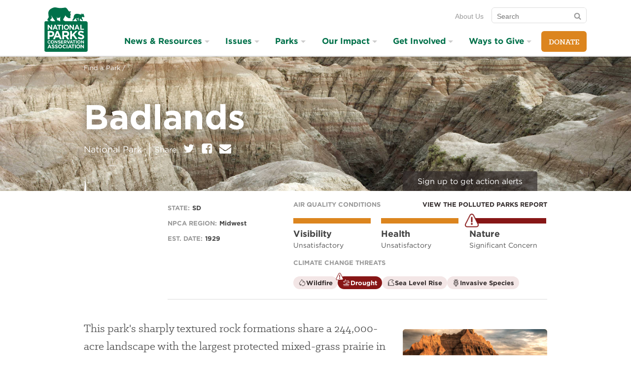

--- FILE ---
content_type: text/html; charset=utf-8
request_url: https://www.npca.org/parks/badlands-national-park.html
body_size: 51182
content:
<!DOCTYPE html>
<html class="no-js" lang="en" dir="ltr">
<script src="https://cdnjs.cloudflare.com/ajax/libs/modernizr/3.11.7/modernizr.min.js"></script>

  <head>
  <meta charset="utf-8">
  <title>Badlands  · National Parks Conservation Association</title>
  
<meta name="viewport" content="width=device-width, initial-scale=1.0" />

<link rel="canonical" href="https://www.npca.org/parks/badlands-national-park" />
<meta name="description" content="This park&#39;s sharply textured rock formations share a 244,000-acre landscape with the largest protected mixed-grass prairie in the United States. " />
<meta name="google-site-verification" content="QBM5WRPK75ge-fHShDQKTmoyYTK60Fng46f13YgnZ7Q" />

<meta property="og:site_name" content="National Parks Conservation Association" />
<meta property="og:title" content="Badlands " />
<meta property="og:description" content="This park&#39;s sharply textured rock formations share a 244,000-acre landscape with the largest protected mixed-grass prairie in the United States. " />
<meta property="og:url" content="https://www.npca.org/parks/badlands-national-park" />
<meta property="og:type" content="article" />
<meta property="og:image" content="https://npca.s3.amazonaws.com/images/8568/5fa0499b-70ae-49cb-8bae-cc01741c72dc-banner.jpg?1445969616" />
<meta property="og:image:secure" content="https://npca.s3.amazonaws.com/images/8568/5fa0499b-70ae-49cb-8bae-cc01741c72dc-banner.jpg?1445969616" />

<meta name="twitter:card" content="summary" />
<meta name="twitter:title" content="Badlands " />
<meta name="twitter:description" content="This park&#39;s sharply textured rock formations share a 244,000-acre landscape with the largest protected mixed-grass prairie in the United States. " />
<meta name="twitter:creator" content="@npca" />
<meta name="twitter:image:src" content="https://npca.s3.amazonaws.com/images/8568/5fa0499b-70ae-49cb-8bae-cc01741c72dc-banner.jpg?1445969616" />
<meta name="twitter:image" content="https://npca.s3.amazonaws.com/images/8568/5fa0499b-70ae-49cb-8bae-cc01741c72dc-banner.jpg?1445969616" />
<meta name="twitter:domain" content="https://www.npca.org/" />

<script type="application/ld+json">
{
  "@context": "http://schema.org",
  "@type": "Organization",
  "name": "National Parks Conservation Association",
  "url": "https://www.npca.org/",
  "logo": "https://www.npca.org/app-icon.png",
  "sameAs": [
    "https://www.facebook.com/NationalParks",
    "https://twitter.com/npca"
  ]
}
</script>

<link rel="shortcut icon" type="image/x-icon" href="https://www.npca.org/favicon.ico" />

<meta name="apple-mobile-web-app-title" content="NPCA" />
<link rel="apple-touch-icon" href="https://www.npca.org/app-icon.png" />

<link rel="icon" sizes="196x196" href="https://www.npca.org/app-icon.png" />

  <meta name="csrf-param" content="authenticity_token" />
<meta name="csrf-token" content="7n_LCryDhCQ8PRDehc4i57d_AJjFPyeqG605Hf4SfpSucTDpvNlb5d7UQt8aaBENYg1iYPp3zufvwqayaZc59A" />
  <!--[if lte IE 8]><link rel="stylesheet" href="/assets/ie8-a7cdcc5d07eb61e2e3741a9e07c7745175014ee2cfd243e6453bb1d73bef581b.css" media="all" /><![endif]-->
  <!--[if IE 9]><link rel="stylesheet" href="/assets/ie9-fe284139ecf24cd08e62c2dc18613826a4f1d69378b1a2376ed3112da9ff85ad.css" media="all" /><![endif]-->
  <!--[if IE 9]><link rel="stylesheet" href="/assets/ie9_split2-fe284139ecf24cd08e62c2dc18613826a4f1d69378b1a2376ed3112da9ff85ad.css" media="all" /><![endif]-->
  <!--[if gt IE 9]><!--><link rel="stylesheet" href="/assets/main-fe284139ecf24cd08e62c2dc18613826a4f1d69378b1a2376ed3112da9ff85ad.css" media="all" /><!--<![endif]-->
  <link rel="preload" as="font" crossorigin="anonymous" type="font/woff2" href="https://www.npca.org/assets/Klinic/klinicslabbold-webfont-305e064654c237e638d7165f5a0a1b554020c1cb1e5ee7c1a6b71b5e2bf13a8d.woff2">
  <link rel="preload" as="font" crossorigin="anonymous" type="font/woff2" href="https://www.npca.org/assets/Klinic/klinicslabbook-webfont-bfe597a50c481d4b88a8991202e31e39d04bc8e0a4daaf24bbbecc9972d10abc.woff2">
  <link rel="preload" as="font" crossorigin="anonymous" type="font/woff2" href="https://www.npca.org/assets/Klinic/klinicslabbookit-webfont-c65be4e6e42bd9941b65e99c5cd6d6d4a080ea19fb979339863edf47f3650c87.woff2">
  <link rel="stylesheet" type="text/css" href="//cloud.typography.com/786738/777984/css/fonts.css" />

  <!-- Enable Google Consent Mode for Osano -->
  <script>
    window.dataLayer = window.dataLayer ||[];
    function gtag(){dataLayer.push(arguments);}
    gtag('consent','default',{
      'ad_storage':'denied',
      'analytics_storage':'denied',
      'ad_user_data':'denied',
      'ad_personalization':'denied',
      'personalization_storage':'denied',
      'functionality_storage':'granted',
      'security_storage':'granted',
      'wait_for_update': 500
    });
    gtag("set", "ads_data_redaction", true);
    gtag("set", "url_passthrough",true);
  </script>

  <!-- Osano.js for cookie consent -->
  <script src="https://cmp.osano.com/O6TignBoJ2/07bfef89-eeb0-4da6-a411-2a4432157096/osano.js"></script>

  <script src="/assets/modernizr-ee771dcd23728152d2b3536b7111e93b6426c9f231f32c27895ced3d7fd743a2.js"></script>
</head>


  <body class="">

    <div class="skip-links">
  <ul>
    <li><a href="#nav">Skip to navigation</a></li>
    <li><a href="#main">Skip to main content</a></li>
    <li><a href="#GlobalFooter">Skip to footer</a></li>
  </ul>
</div>

    <div style="display:none !important">
  <svg xmlns="http://www.w3.org/2000/svg" xmlns:xlink="http://www.w3.org/1999/xlink"><symbol viewBox="0 0 24 24" id="arrow-right"><path d="M14 4q.422 0 .71.29l7 7q.29.288.29.71t-.29.71l-7 7q-.288.29-.71.29-.43 0-.715-.285T13 19q0-.422.29-.71L18.585 13H3q-.414 0-.707-.293T2 12t.293-.707T3 11h15.586L13.29 5.71Q13 5.423 13 5q0-.43.285-.715T14 4z"/></symbol><symbol class="abArrowBtn-svg ab-small" viewBox="0 0 145.3 40" id="arrow_btn"><path class="abArrowBtn-arrow" d="M1 7c-.1-.3-1-1.2-1-3C0-.3 5.1 0 5.1 0h121.5s2 0 3.2 1.2S144 17.3 144 17.3s3 2.5 0 5.5-13 14.8-14.2 16.1-3.2 1.2-3.2 1.2H5.1S0 40.4 0 36c0-1.7.9-2.7 1-3 .4-.7 10.2-13 10.2-13L1 7z"/><text class="abArrowBtn-text" transform="translate(40.04 24.7)" fill="#FFF" font-size="16">Act Now</text></symbol><symbol viewBox="0 0 21 24" id="bars"><path d="M20.57 18v1.714q0 .348-.253.603t-.603.254H.857q-.348 0-.603-.253T0 19.714V18q0-.348.254-.603t.603-.254h18.857q.348 0 .603.254t.254.603zm0-6.857v1.714q0 .348-.253.603t-.603.254H.857q-.348 0-.603-.254T0 12.857v-1.714q0-.348.254-.603t.603-.254h18.857q.348 0 .603.254t.254.603zm0-6.857V6q0 .348-.253.603t-.603.254H.857q-.348 0-.603-.254T0 6V4.286q0-.348.254-.603t.603-.254h18.857q.348 0 .603.253t.254.603z"/></symbol><symbol viewBox="0 0 26 24" id="camera"><path d="M12.857 9q1.594 0 2.725 1.132t1.132 2.725-1.132 2.725-2.725 1.132-2.725-1.132T9 12.857t1.132-2.725T12.857 9zm9.43-5.57q1.42 0 2.423 1.003t1.004 2.424v12q0 1.42-1.004 2.424t-2.424 1.005H3.43q-1.42 0-2.425-1.004T0 18.858v-12q0-1.42 1.005-2.424T3.43 3.43h3l.682-1.822q.254-.656.93-1.132T9.43 0h6.856q.71 0 1.386.476t.93 1.132l.684 1.82h3zm-9.43 15.427q2.478 0 4.24-1.76t1.76-4.24-1.76-4.24-4.24-1.76-4.24 1.76-1.76 4.24 1.76 4.24 4.24 1.76z"/></symbol><symbol viewBox="0 0 14 24" id="caret-down"><path d="M13.714 9.43q0 .347-.254.602l-6 6q-.254.254-.603.254t-.603-.254l-6-6Q0 9.778 0 9.43t.254-.604.603-.254h12q.348 0 .603.254t.254.603z"/></symbol><symbol viewBox="0 0 24 24" id="chevron-thin-left"><path d="M16.67 20.902c.32.326.32.85 0 1.175s-.842.325-1.164 0l-9.396-9.49c-.322-.324-.322-.848 0-1.175l9.396-9.49c.322-.324.84-.324 1.163 0 .32.325.32.85 0 1.175L8.1 12l8.57 8.902z"/></symbol><symbol viewBox="0 0 24 24" id="chevron-thin-right"><path d="M15.9 12L7.33 3.096c-.32-.324-.32-.848 0-1.175.323-.323.842-.323 1.164 0l9.396 9.49c.322.326.322.852 0 1.176l-9.396 9.49c-.322.325-.84.324-1.163 0-.32-.323-.32-.848 0-1.175L15.9 12z"/></symbol><symbol viewBox="0 0 240 52.8" id="get_action_alerts"><path d="M144.5 21.3c0-.1 0-.1-.1-.2V21s0-.1-.1-.1v-.1l-.1-.1-3.9-3.4V8.7h-10L120.6.3c-.4-.3-1-.3-1.3 0l-9.7 8.4h-10v8.7l-3.9 3.4-.1.1v.1s0 .1-.1.1v.1s0 .1-.1.2v26.5c0 2.7 2.2 5 5 5h39.2c2.7 0 5-2.2 5-5V21.6c0-.1-.1-.2-.1-.3zm-2.5.3l-1.7 1.4v-2.9l1.7 1.5zM120 2.4l7.2 6.3h-14.5l7.3-6.3zm-10.2 8.3h28.4v14.1L120 40.7l-8.8-7.7-9.4-8.2V10.7h8zm-10.1 9.4V23L98 21.6l1.7-1.5zm39.9 30.7h-39.2c-1.6 0-2.9-1.3-2.9-2.9v-24l11.5 10-10.1 11.2c-.4.4-.3 1.1.1 1.4.2.2.4.3.7.3.3 0 .6-.1.8-.3l10.1-11.3 8.8 7.6c.2.2.4.3.7.3s.5-.1.7-.3l8.3-7.3 9.5 10.6c.2.2.5.3.8.3.2 0 .5-.1.7-.3.4-.4.5-1 .1-1.4l-9.5-10.6 12-10.4v24c-.2 1.8-1.5 3.1-3.1 3.1zM179.3 22.1c-.1-.5-.5-.8-1-.8s-.9.3-1 .8l-4.6 22.7c-.1.6.2 1.1.8 1.2.6.1 1.1-.2 1.2-.8l1.6-7.8h4.3l1.8 7.8c.1.5.5.8 1 .8h.2c.6-.1.9-.7.8-1.2l-5.1-22.7zm-2.6 13.2l1.6-8.1 1.8 8.1h-3.4zM221.2 32.3c-1.9-1.5-3.6-2.7-3.6-5.5 0-2.3 1.3-3.4 2.5-3.4 1.9 0 2.5 2.1 2.6 2.2.2.5.7.9 1.3.7.5-.2.9-.7.7-1.3-.4-1.3-1.8-3.7-4.5-3.7-2.6 0-4.6 2.4-4.6 5.5 0 3.8 2.3 5.6 4.4 7.2 1.9 1.5 3.6 2.8 3.6 5.7 0 2.5-1.6 4.1-3 4.1-2.7 0-3.3-2.6-3.3-2.7-.1-.6-.7-.9-1.2-.8-.6.1-.9.7-.8 1.2.3 1.5 1.9 4.3 5.3 4.3 2.5 0 5.1-2.4 5.1-6.2-.1-3.9-2.4-5.7-4.5-7.3zM167.8 43.8H161V22.3c0-.6-.5-1-1-1-.6 0-1 .5-1 1v22.5c0 .6.5 1 1 1h7.8c.6 0 1-.5 1-1s-.4-1-1-1zM196.1 21.3h-9c-.6 0-1 .5-1 1 0 .6.5 1 1 1h3.5v21.8c0 .6.5 1 1 1 .6 0 1-.5 1-1V23.3h3.5c.6 0 1-.5 1-1 0-.6-.5-1-1-1zM238.8 21.3h-9c-.6 0-1 .5-1 1 0 .6.5 1 1 1h3.5v21.8c0 .6.5 1 1 1 .6 0 1-.5 1-1V23.3h3.5c.6 0 1-.5 1-1 0-.6-.5-1-1-1zM210.6 23.2c.6 0 1-.5 1-1s-.5-1-1-1h-7.9c-.6 0-1 .5-1 1v22.9c0 .6.5 1 1 1h7.9c.6 0 1-.5 1-1s-.5-1-1-1h-6.8v-9.4h4.6c.6 0 1-.5 1-1s-.5-1-1-1h-4.6v-9.4h6.8zM66.8 21.2c-.6 0-1 .5-1 1v9.3h-5.9v-9.3c0-.6-.5-1-1-1-.6 0-1 .5-1 1v23.1c0 .6.5 1 1 1 .6 0 1-.5 1-1V33.6h5.9v11.8c0 .6.5 1 1 1s1-.5 1-1V22.3c0-.6-.4-1.1-1-1.1zM36.4 21.8h-9c-.6 0-1 .5-1 1 0 .6.5 1 1 1h3.5v21.8c0 .6.5 1 1 1 .6 0 1-.5 1-1V23.8h3.5c.6 0 1-.5 1-1 .1-.5-.4-1-1-1zM54.1 21.8h-9c-.6 0-1 .5-1 1 0 .6.5 1 1 1h3.5v21.8c0 .6.5 1 1 1 .6 0 1-.5 1-1V23.8h3.5c.6 0 1-.5 1-1s-.4-1-1-1zM9.6 34.3H6.7c-.6 0-1 .5-1 1 0 .6.5 1 1 1h1.8c-.1 5.1-1.1 8-2.8 8-2.2 0-3.7-3.9-3.7-10.2C2 27.8 3.4 24 5.7 24c1.5 0 2.2 3.3 2.3 4.1.1.6.6 1 1.1.9.6-.1 1-.6.9-1.1-.3-2.2-1.5-5.9-4.4-5.9C3.1 21.9 0 24 0 34.1c0 3.7.6 12.2 5.7 12.2 3.3 0 4.9-3.7 4.9-11.1 0-.3-.1-.5-.3-.7-.1-.1-.4-.2-.7-.2zM23.7 23.7c.6 0 1-.5 1-1s-.5-1-1-1h-7.9c-.6 0-1 .5-1 1v22.9c0 .6.5 1 1 1h7.9c.6 0 1-.5 1-1s-.5-1-1-1h-6.8v-9.4h4.6c.6 0 1-.5 1-1 0-.6-.5-1-1-1h-4.6v-9.4h6.8zM81.2 23.7c.6 0 1-.5 1-1s-.5-1-1-1h-7.9c-.6 0-1 .5-1 1v22.9c0 .6.5 1 1 1h7.9c.6 0 1-.5 1-1s-.5-1-1-1h-6.8v-9.4H79c.6 0 1-.5 1-1 0-.6-.5-1-1-1h-4.6v-9.4h6.8z"/></symbol><symbol viewBox="0 0 22 24" id="icons--calendar-o"><path d="M1.714 22.286H20.57V8.572H1.715v13.714zM6.857 6V2.143q0-.188-.12-.308t-.31-.12h-.856q-.187 0-.307.12t-.12.308V6q0 .188.12.308t.308.12h.858q.188 0 .308-.12T6.856 6zm10.286 0V2.143q0-.188-.12-.308t-.31-.12h-.856q-.188 0-.308.12t-.122.308V6q0 .188.12.308t.31.12h.856q.188 0 .308-.12t.12-.308zm5.143-.857v17.143q0 .696-.51 1.205t-1.204.51H1.715q-.696 0-1.205-.51T0 22.287V5.143q0-.696.51-1.205t1.205-.51H3.43V2.144q0-.884.628-1.513T5.57 0h.858q.884 0 1.513.63t.63 1.513V3.43h5.143V2.142q0-.884.63-1.513T15.854 0h.857q.884 0 1.513.63t.63 1.513V3.43h1.713q.696 0 1.205.508t.51 1.205z"/></symbol><symbol viewBox="0 0 25 24" id="icons--disqus"><path d="M12.8 24c-2.933 0-5.618-1.067-7.698-2.844L0 21.85l1.973-4.872C1.28 15.468.906 13.778.906 12c0-6.63 5.333-12 11.91-12S24.73 5.37 24.73 12c-.018 6.63-5.35 12-11.93 12zm6.507-12.036v-.036c0-3.467-2.436-5.938-6.65-5.938h-4.55v12h4.48c4.25.018 6.72-2.56 6.72-6.027zm-6.596 3.094H11.38V8.942h1.333c1.957 0 3.254 1.12 3.254 3.04v.036c-.018 1.938-1.298 3.04-3.253 3.04z"/></symbol><symbol viewBox="0 0 24 24" id="icons--envelope"><path d="M24 9.51v10.633q0 .884-.63 1.513t-1.512.63H2.144q-.884 0-1.513-.63t-.628-1.513V9.51q.59.655 1.353 1.164 4.848 3.295 6.656 4.62.764.564 1.24.878t1.266.643 1.473.328h.026q.683 0 1.473-.328t1.265-.643 1.24-.877q2.276-1.647 6.67-4.62.762-.523 1.338-1.166zm0-3.94q0 1.06-.656 2.023T21.71 9.24q-5.036 3.496-6.268 4.353-.134.094-.57.408t-.722.51-.696.435-.77.362-.67.12h-.027q-.308 0-.67-.12t-.77-.362-.696-.435T9.13 14t-.57-.407Q7.34 12.736 5.05 11.15T2.304 9.24Q1.474 8.68.737 7.695T0 5.866q0-1.045.556-1.74t1.587-.697h19.714q.87 0 1.507.628T24 5.57z"/></symbol><symbol viewBox="0 0 21 24" id="icons--facebook-square"><path d="M16.714 1.714q1.594 0 2.725 1.132t1.13 2.725V18.43q0 1.594-1.13 2.725t-2.726 1.132h-2.518v-7.97h2.665l.403-3.106h-3.067V9.226q0-.75.315-1.125t1.226-.375l1.634-.013V4.942q-.844-.12-2.384-.12-1.82 0-2.913 1.07T10.98 8.92v2.29H8.303v3.106h2.68v7.97H3.855q-1.594 0-2.725-1.133T0 18.428V5.57q0-1.593 1.13-2.724t2.726-1.132h12.857z"/></symbol><symbol viewBox="0 0 19 24" id="icons--feed"><path d="M5.143 18q0 1.07-.75 1.82t-1.82.75-1.822-.75T0 18t.75-1.82 1.822-.75 1.82.75.75 1.82zM12 19.647q.027.375-.228.643-.24.28-.63.28H9.336q-.335 0-.576-.22t-.27-.556q-.294-3.067-2.47-5.243T.777 12.08q-.335-.027-.556-.268T0 11.236V9.428q0-.388.28-.63.23-.227.577-.227h.067q2.143.175 4.098 1.08t3.47 2.43q1.526 1.513 2.43 3.47T12 19.646zm6.857.027q.027.362-.24.63-.242.267-.617.267h-1.915q-.348 0-.596-.233t-.262-.57q-.16-2.878-1.353-5.47t-3.1-4.5-4.5-3.1T.805 5.33q-.336-.012-.57-.26T0 4.487V2.572q0-.375.27-.616.24-.24.588-.24h.04q3.51.173 6.717 1.606t5.7 3.937q2.503 2.49 3.937 5.698t1.607 6.717z"/></symbol><symbol viewBox="0 0 21 24" id="icons--instagram"><path d="M18.24 19.098v-8.68h-1.807q.268.845.268 1.755 0 1.688-.856 3.114t-2.33 2.257-3.214.83q-2.638 0-4.513-1.815t-1.875-4.387q0-.91.268-1.754H2.292v8.678q0 .348.234.583t.583.235h14.316q.335 0 .576-.234t.24-.582zM14.44 11.96q0-1.66-1.212-2.833T10.3 7.955q-1.7 0-2.913 1.172T6.175 11.96t1.212 2.833 2.913 1.172q1.714 0 2.926-1.172t1.212-2.833zm3.803-4.822v-2.21q0-.375-.267-.65t-.656-.275h-2.33q-.388 0-.656.275t-.267.65v2.21q0 .388.268.656t.657.268h2.33q.388 0 .656-.268t.268-.656zm2.33-2.785v15.295q0 1.085-.776 1.862t-1.862.777H2.637q-1.085 0-1.862-.777t-.777-1.862V4.353q0-1.085.777-1.862t1.862-.776h15.295q1.085 0 1.862.777t.777 1.863z"/></symbol><symbol viewBox="0 0 24 24" id="icons--phone"><path d="M16.5 15c-1.5 1.5-1.5 3-3 3s-3-1.5-4.5-3-3-3-3-4.5 1.5-1.5 3-3-3-6-4.5-6S0 6 0 6c0 3 3.082 9.082 6 12s9 6 12 6c0 0 4.5-3 4.5-4.5s-4.5-6-6-4.5z"/></symbol><symbol viewBox="0 0 21 24" id="icons--pinterest"><path d="M20.57 12q0 2.8-1.378 5.163t-3.743 3.743-5.164 1.38q-1.487 0-2.92-.43.79-1.246 1.045-2.196.122-.455.724-2.826.268.522.978.904t1.527.382q1.62 0 2.892-.917t1.97-2.525.695-3.616q0-1.527-.797-2.866t-2.31-2.183-3.415-.844q-1.406 0-2.625.387t-2.07 1.03-1.46 1.48-.896 1.735-.288 1.795q0 1.393.536 2.45t1.567 1.488q.4.16.508-.268.027-.094.107-.415t.107-.402q.08-.308-.147-.576-.683-.817-.683-2.022 0-2.022 1.4-3.475t3.663-1.453q2.022 0 3.154 1.098t1.13 2.853q0 2.277-.916 3.87t-2.35 1.595q-.817 0-1.313-.583t-.307-1.4q.107-.47.355-1.252t.402-1.38.154-1.01q0-.67-.362-1.112t-1.03-.442q-.83 0-1.407.764t-.576 1.902q0 .978.334 1.634l-1.326 5.598q-.228.938-.174 2.37-2.76-1.218-4.46-3.762T.004 12q0-2.798 1.378-5.162t3.743-3.743 5.163-1.38 5.163 1.38 3.744 3.743T20.574 12z"/></symbol><symbol viewBox="0 0 22 24" id="icons--twitter"><path d="M21.696 5.464Q20.8 6.777 19.526 7.7q.013.19.013.563 0 1.74-.51 3.475t-1.547 3.328-2.47 2.82-3.456 1.954-4.326.73q-3.628 0-6.642-1.942.47.054 1.045.054 3.013 0 5.37-1.848-1.405-.027-2.517-.864T2.96 13.834q.44.067.816.067.576 0 1.138-.146-1.5-.308-2.484-1.493t-.984-2.75v-.055q.91.51 1.955.55-.883-.59-1.405-1.54T1.473 6.4q0-1.178.59-2.182 1.62 1.996 3.943 3.194t4.975 1.333q-.106-.51-.106-.99 0-1.796 1.266-3.06t3.06-1.267q1.875 0 3.16 1.366 1.46-.28 2.747-1.045-.496 1.54-1.902 2.383 1.246-.134 2.49-.67z"/></symbol><symbol viewBox="0 0 24 24" id="icons--youtube-play"><path d="M17.143 12q0-.496-.402-.723L9.885 6.99q-.415-.267-.87-.026-.443.24-.443.75v8.57q0 .51.443.75.214.108.415.108.268 0 .455-.134l6.857-4.286q.402-.228.402-.723zM24 12q0 1.286-.013 2.01t-.114 1.827-.3 1.975q-.215.978-.925 1.647t-1.66.776q-2.974.335-8.988.335t-8.987-.334q-.95-.107-1.667-.777t-.93-1.648q-.19-.87-.29-1.975T.014 14.01 0 12t.013-2.01.114-1.827.3-1.975q.215-.978.925-1.647t1.66-.776Q5.987 3.43 12 3.43t8.987.334q.95.107 1.667.777t.93 1.648q.19.87.29 1.975t.113 1.828T24 12z"/></symbol><symbol viewBox="0 0 289.7 41.4" id="join_the_discussion"><path d="M23.2 33.8c-7 0-7.8-9.1-7.8-15.9C15.4 6.1 19.6 2 23.2 2c6.9 0 7.8 8.5 7.8 15.9-.1 7.7-2.1 15.9-7.8 15.9zm0-29.4c-3 0-5.3 5.8-5.3 13.5 0 12.1 3 13.5 5.3 13.5 2.6 0 5.3-4.2 5.3-13.5 0-11.9-2.9-13.5-5.3-13.5zM36.9 33.8c-.7 0-1.2-.6-1.2-1.2v-30c0-.7.6-1.2 1.2-1.2.7 0 1.2.6 1.2 1.2v30c0 .7-.5 1.2-1.2 1.2zM5.3 33.8C1.8 33.8 0 31 0 25.4c0-.7.6-1.2 1.2-1.2s1.2.6 1.2 1.2c0 5.9 2 5.9 2.9 5.9 1.3 0 3 0 3-6.3V3.3c0-.7.6-1.2 1.2-1.2s1.2.6 1.2 1.2v21.8c.1 4.3-.6 8.7-5.4 8.7zM56.3 33.8c-.5 0-1-.3-1.2-.8l-8-22.5v22.1c0 .7-.6 1.2-1.2 1.2-.7 0-1.2-.6-1.2-1.2V3.3c0-.6.4-1.1 1-1.2.5-.1 1.1.2 1.3.8l8 22.5V3.2c0-.7.6-1.2 1.3-1.2s1.2.6 1.2 1.2v29.4c0 .6-.4 1.1-1 1.2h-.2z"/><g><path d="M90.1 13.2h-7.6c-.7 0-1.2.6-1.2 1.2 0 .7.6 1.2 1.2 1.2h2.6v7c0 .7.6 1.2 1.2 1.2.7 0 1.2-.6 1.2-1.2v-7h2.6c.7 0 1.2-.6 1.2-1.2.1-.6-.5-1.2-1.2-1.2zM102.1 13.1c-.7 0-1.2.6-1.2 1.2v2.5h-4.3v-2.5c0-.7-.6-1.2-1.2-1.2-.7 0-1.2.6-1.2 1.2v8.3c0 .7.6 1.2 1.2 1.2.7 0 1.2-.6 1.2-1.2v-3.4h4.3v3.4c0 .7.6 1.2 1.2 1.2s1.2-.6 1.2-1.2v-8.3c0-.6-.6-1.2-1.2-1.2zM114 21.4h-5.4v-1.7h3.5c.7 0 1.2-.6 1.2-1.2 0-.7-.6-1.2-1.2-1.2h-3.5v-1.7h5.4c.7 0 1.2-.6 1.2-1.2s-.6-1.2-1.2-1.2h-6.7c-.7 0-1.2.6-1.2 1.2v8.3c0 .7.6 1.2 1.2 1.2h6.7c.7 0 1.2-.6 1.2-1.2.1-.7-.5-1.3-1.2-1.3z"/><path d="M79.2 41.4c-.2 0-.4-.1-.6-.2-.4-.2-.6-.6-.6-1.1V31c-6.2-3.4-9.7-8.1-9.7-13.1C68.2 8 81.9 0 98.7 0s30.4 8 30.4 17.8-13.7 17.8-30.4 17.8c-2.8 0-5.5-.2-8.2-.6l-10.6 6.2c-.2.2-.5.2-.7.2zM98.7 2.5c-15.4 0-28 6.9-28 15.4 0 4.2 3.3 8.3 9.1 11.3.4.2.7.6.7 1.1V38l9.2-5.4c.3-.1.5-.2.8-.2 2.7.5 5.4.7 8.2.7 15.4 0 28-6.9 28-15.4-.1-8.3-12.6-15.2-28-15.2z"/></g><g><path d="M264.8 34.9c-7 0-7.8-9.1-7.8-15.9 0-11.8 4.2-16 7.8-16 6.9 0 7.8 8.5 7.8 15.9 0 7.8-2.1 16-7.8 16zm0-29.4c-3 0-5.3 5.8-5.3 13.5 0 12.1 3 13.5 5.3 13.5 2.6 0 5.3-4.2 5.3-13.5 0-12-2.8-13.5-5.3-13.5zM188 35.1c-4.4 0-7.8-6.9-7.8-15.9 0-9.1 3.3-15.9 7.8-15.9 2.3 0 4.4 1.9 5.9 5.3.3.6 0 1.4-.7 1.6-.6.3-1.4 0-1.6-.7-1-2.4-2.3-3.8-3.6-3.8-2.5 0-5.3 5.5-5.3 13.5s2.8 13.5 5.3 13.5c1.4 0 3-1.9 4-4.9.2-.6.9-1 1.6-.8.6.2 1 .9.8 1.6-1.5 4.1-3.8 6.5-6.4 6.5zM170.9 34.9c-4.4 0-6.4-3.6-6.8-5.6-.2-.7.3-1.3.9-1.5.7-.2 1.3.3 1.5.9 0 .1.9 3.6 4.4 3.6 2 0 4.1-2.2 4.1-5.5 0-3.9-2.2-5.6-4.8-7.5-2.6-2-5.6-4.3-5.6-9.2 0-4 2.5-7 5.8-7 3.6 0 5.4 3.1 5.8 4.8.2.7-.2 1.3-.9 1.5-.7.2-1.3-.2-1.5-.9 0-.1-.9-3-3.4-3-1.7 0-3.4 1.6-3.4 4.6 0 3.7 2.2 5.4 4.7 7.3 2.7 2.1 5.7 4.4 5.7 9.5.1 4.9-3.3 8-6.5 8zM221.7 34.9c-4.4 0-6.4-3.6-6.8-5.6-.2-.7.3-1.3.9-1.5.7-.2 1.3.3 1.5.9 0 .1.9 3.6 4.4 3.6 2 0 4.1-2.2 4.1-5.5 0-3.9-2.2-5.6-4.8-7.5-2.6-2-5.6-4.3-5.6-9.2 0-4 2.5-7 5.8-7 3.6 0 5.4 3.1 5.8 4.8.2.7-.2 1.3-.9 1.5-.7.2-1.3-.2-1.5-.9 0-.1-.9-3-3.4-3-1.7 0-3.4 1.6-3.4 4.6 0 3.7 2.2 5.4 4.7 7.3 2.7 2.1 5.7 4.4 5.7 9.5 0 4.9-3.4 8-6.5 8zM236.9 34.9c-4.4 0-6.4-3.6-6.8-5.6-.2-.7.3-1.3.9-1.5.7-.2 1.3.3 1.5.9 0 .1.9 3.6 4.4 3.6 2 0 4.1-2.2 4.1-5.5 0-3.9-2.2-5.6-4.8-7.5-2.6-2-5.6-4.3-5.6-9.2 0-4 2.5-7 5.8-7 3.6 0 5.4 3.1 5.8 4.8.2.7-.2 1.3-.9 1.5-.7.2-1.3-.2-1.5-.9 0-.1-.9-3-3.4-3-1.7 0-3.4 1.6-3.4 4.6 0 3.7 2.2 5.4 4.7 7.3 2.7 2.1 5.7 4.4 5.7 9.5 0 4.9-3.4 8-6.5 8zM158.4 34.9c-.7 0-1.2-.6-1.2-1.2v-30c0-.7.6-1.2 1.2-1.2.7 0 1.2.6 1.2 1.2v30c0 .6-.5 1.2-1.2 1.2zM248.9 34.9c-.7 0-1.2-.6-1.2-1.2v-30c0-.7.6-1.2 1.2-1.2.7 0 1.2.6 1.2 1.2v30c0 .6-.5 1.2-1.2 1.2zM288.5 34.9c-.5 0-1-.3-1.2-.8l-8-22.5v22.1c0 .7-.6 1.2-1.2 1.2-.7 0-1.2-.6-1.2-1.2V4.3c0-.6.4-1.1 1-1.2.6-.1 1.2.2 1.4.8l8 22.5V4.3c0-.7.6-1.2 1.2-1.2.7 0 1.2.6 1.2 1.2v29.4c0 .6-.4 1.1-1 1.2h-.2zM144.7 34.9h-3.9c-.7 0-1.2-.6-1.2-1.2V4.2c0-.7.6-1.2 1.2-1.2h4c4.7 0 7.3 8.6 7.3 16.6 0 11.3-3.8 15.3-7.4 15.3zm-2.7-2.5h2.7c2.3 0 4.8-4 4.8-12.9 0-8-2.6-14.1-4.8-14.1H142v27zM205.3 35.2c-2.4 0-6.5-1.6-6.5-12.1V4.3c0-.7.6-1.2 1.2-1.2s1.2.6 1.2 1.2v18.8c0 6.1 1.5 9.6 4 9.6 3.7 0 4-6 4-8.5V4.3c0-.7.6-1.2 1.2-1.2.7 0 1.2.6 1.2 1.2v19.9c.2 10-4.4 11-6.3 11z"/></g></symbol><symbol viewBox="0 0 237.2 200.1" id="map_compass"><path d="M229.1 16L156.3.4l8.1 174.6 72.8 15.6M52.2 143.2c-.3-.4-.6-.7-.9-1.1-14.2-17-14.5-41.4-1.6-58.6L46.6 80c-2.2.7-6 .8-8.8-2.3-1.8-2-2.3-5.1-1.4-8.5.8-3.3 2.8-6.5 5.5-8.9 2.6-2.4 6.1-4 9.5-4.4 3.5-.5 6.6.4 8.3 2.4 2.9 3.2 2.3 6.9 1.3 9l3.2 3.5c3.3-1.9 6.8-3.4 10.4-4.4l-1.8-40.9L0 9.8l8.1 174.6L80.9 200l-1.6-41.7c-10.1-1.7-19.8-6.8-27.1-15.1zM89.1 86.5l-.9.8-4.3 24.3 7.4.5-1.4-24.7"/><path d="M113.6 141.3c16.2-14.4 17.8-39.3 3.4-55.5-14.3-16.3-39.2-17.8-55.5-3.4-16.2 14.4-17.8 39.3-3.4 55.5 14.4 16.2 39.3 17.8 55.5 3.4zm-52.8-5.8c-6.3-7.1-9.5-16.3-8.9-25.8.6-9.5 4.8-18.2 12-24.6 3.9-3.4 8.3-5.9 13.2-7.4 13.3-4.1 27.9 0 37.2 10.5 13 14.7 11.7 37.4-3.1 50.4-3.9 3.4-8.3 5.9-13.2 7.4-13.3 4.1-27.9 0-37.2-10.5z"/><path d="M109.6 136.7c13.7-12.1 15-33.2 2.9-46.9-8.6-9.7-22.2-13.6-34.6-9.8-4.6 1.4-8.7 3.7-12.3 6.9-6.6 5.9-10.6 14-11.1 22.9-.5 8.9 2.4 17.4 8.3 24 8.6 9.7 22.2 13.6 34.6 9.8 4.5-1.4 8.6-3.7 12.2-6.9zm-36-40.6c-1.3 1.2-3.4 1.1-4.5-.3-1.2-1.3-1.1-3.4.3-4.5 1.3-1.2 3.4-1.1 4.5.3 1.2 1.2 1 3.3-.3 4.5zm19.3 16.2L88.5 137c0 .2-.1.4-.3.5l-1.8 1.6c-.3.3-.9.3-1.2-.1l-1.6-1.8c-.1-.1-.2-.3-.2-.5l-1.4-25v-.2l4.4-24.7c0-.2.1-.4.3-.5l1.8-1.6c.3-.3.9-.3 1.2.1l1.6 1.8c.1.1.2.3.2.5l1.4 25v.2zM56.2 76.4C58 74.8 60 73.3 62 72l-5.1-5.7-10.7 9.5 5 5.7c1.6-1.8 3.2-3.5 5-5.1z"/><path d="M153.4 0L75.7 25.3l1.8 40.4c16.2-3.5 33.7 1.6 45.5 14.9 17.3 19.6 15.5 49.4-4.1 66.7-10.4 9.2-23.8 13-36.6 11.6l1.6 41.1 77.7-25.3L153.4 0zM56.2 63.7c.2-.2.6-.3.9-.3.3 0 .6.2.9.4l1.2 1.3c.3-1.3.4-3.3-1.3-5.2-1.2-1.3-3.4-1.9-6.1-1.6-2.9.4-5.9 1.8-8.1 3.8-2.3 2-4 4.8-4.7 7.7-.7 2.6-.4 4.9.8 6.3 1.6 1.8 3.6 2 5 1.8l-1.1-1.3c-.5-.5-.4-1.3.1-1.8l12.4-11.1z"/></symbol><symbol viewBox="68.1 0 153.8 50" id="my_favorite_parks"><path d="M169.5 17.5c2 0 4.4-1.6 4.4-6.1 0-1.5 0-6.1-4.4-6.1-2.6 0-4.4 2.5-4.4 6.1 0 4 1.5 6.1 4.4 6.1zm0-10.7c1.5 0 2.8.6 2.8 4.5 0 2.8-1.1 4.5-2.8 4.5-1.4 0-2.8-.5-2.8-4.5 0-2.1.9-4.5 2.8-4.5zM151.3 5.8c-.1-.3-.4-.6-.8-.6-.3 0-.6.3-.8.6l-3.3 10.7c-.1.4.1.9.5 1 .4.1.9-.1 1-.5l1.1-3.5h3.1l1.2 3.5c.1.3.4.6.8.6.1 0 .2 0 .3-.1.4-.1.6-.6.5-1l-3.6-10.7zm-1.7 6l1-3.2 1.1 3.2h-2.1zM159.6 17.5c.4 0 .6-.3.8-.6l3.3-10.6c.1-.4-.1-.9-.5-1-.4-.1-.9.1-1 .5l-2.5 8.3-2.9-8.3c-.1-.4-.6-.6-1-.5-.4.1-.6.6-.5 1l3.6 10.6c.1.4.4.6.7.6zM187.4 17.5c.4 0 .8-.4.8-.8V5.8c0-.4-.4-.8-.8-.8s-.8.4-.8.8v10.9c0 .4.4.8.8.8zM190.9 6.9h2.4v9.9c0 .4.4.8.8.8s.8-.4.8-.8V6.9h2.4c.4 0 .8-.4.8-.8s-.4-.8-.8-.8h-6.5c-.4 0-.8.4-.8.8.1.4.5.8.9.8zM182.3 17c.1.3.4.4.7.4.1 0 .3 0 .4-.1.4-.2.6-.7.4-1.1l-2.2-4.5c1.1-.6 1.8-2 1.8-3.3 0-1.7-1.4-3.3-2.8-3.3h-3.4c-.4 0-.8.4-.8.8v10.6c0 .4.4.8.8.8s.8-.4.8-.8V12h2l2.3 5zm-4.4-10.1h2.5c.4 0 1.2.8 1.2 1.7 0 1-.7 2-1.3 2h-2.5V6.9zM207.5 16.8c0-.4-.4-.8-.8-.8h-4.8v-3.8h3.2c.4 0 .8-.4.8-.8s-.4-.8-.8-.8h-3.2V6.8h4.8c.4 0 .8-.4.8-.8s-.4-.8-.8-.8H201c-.4 0-.8.4-.8.8v10.8c0 .4.4.8.8.8h5.7c.4 0 .8-.4.8-.8zM140.2 17.6c.4 0 .8-.4.8-.8v-4.6h3.2c.4 0 .8-.4.8-.8s-.4-.8-.8-.8H141V6.8h4.8c.4 0 .8-.4.8-.8s-.4-.8-.8-.8h-5.7c-.4 0-.8.4-.8.8v10.8c.2.4.5.8.9.8zM113 17.5c.4 0 .8-.4.8-.8v-7l2 4.4c.1.3.4.4.7.4.3 0 .6-.2.7-.4l1.8-4.2v6.8c0 .4.4.8.8.8s.8-.4.8-.8V6.1c0-.4-.3-.7-.6-.8-.4-.1-.8.1-1 .4l-2.7 6.1-2.8-6.1c-.1-.3-.5-.5-.9-.4s-.6.4-.6.8v10.6c.1.4.5.8 1 .8zM126.1 12.7v3.9c0 .4.4.8.8.8s.8-.4.8-.8v-3.9l3.2-6.3c.2-.4.1-.9-.4-1.1-.4-.2-.9-.1-1.1.4l-2.6 5.1-2.9-5.2c-.2-.4-.7-.5-1.1-.3s-.5.7-.3 1.1l3.6 6.3zM212.4 35c-4-1.3-8.2-2.7-8.2-5.2 0-1.9 3.1-3.4 7.1-3.4 5.4 0 7.1 2.4 7.2 2.5.3.4.8.4 1.1.3.4-.3.4-.8.3-1.1-.1-.1-2.2-3.2-8.5-3.2-4.3 0-8.7 1.7-8.7 5 0 3.7 4.7 5.3 9.3 6.8 4.1 1.3 8.4 2.7 8.4 5.4 0 2.2-3.8 4.1-8.2 4.1-7.1 0-8.9-2.9-8.9-2.9-.2-.4-.7-.5-1.1-.3-.4.2-.5.7-.3 1.1.1.1 2.1 3.8 10.3 3.8 6.2 0 9.8-2.9 9.8-5.7-.1-4.1-5-5.6-9.6-7.2zM140.4 25.7c-.1-.3-.4-.4-.7-.4-.3 0-.6.2-.7.4l-9.9 21c-.2.4 0 .9.4 1.1.1.1.3.1.3.1.3 0 .6-.2.7-.4l3.6-7.5H146.1l3.9 7.5c.2.4.7.6 1.1.3.4-.2.6-.7.3-1.1l-11-21zm-5.7 12.5l4.9-10.4 5.5 10.4h-10.4zM167.9 37.1c3.2-.7 5.6-3.6 5.6-6.2 0-3-3.8-5.7-6.9-5.7h-10.2c-.4 0-.8.4-.8.8v20.8c0 .4.4.8.8.8s.8-.4.8-.8V37c.1.1.3.3.6.3h8.2l7.7 10.1c.1.2.4.3.6.3.2 0 .3-.1.5-.2.4-.3.4-.8.1-1.1l-7-9.3zm-10.6-1.2v-9.1h9.4c2.4 0 5.2 2.2 5.2 4.1 0 2.7-3.3 4.7-5.5 4.7h-8.5c-.3.1-.5.1-.6.3zM189.1 32l-.1-.1 6.6-5.2c.3-.3.4-.8.1-1.1-.3-.3-.8-.4-1.1-.1L181.5 36v-9.9c0-.4-.4-.8-.8-.8s-.8.4-.8.8v20.4c0 .4.4.8.8.8s.8-.4.8-.8V38c.1 0 .1-.1.1-.1l6.2-5c0 .1.1.1.1.1l10 13.9c.1.2.4.3.6.3.2 0 .3-.1.4-.1.4-.3.4-.8.2-1.1l-10-14zM121.5 25.1H113c-.4 0-.8.4-.8.8v20.4c0 .4.4.8.8.8s.8-.4.8-.8v-9.4h8c3.3 0 6.9-2.4 6.9-6.2-.1-2.9-3.5-5.6-7.2-5.6zm.3 10.2h-8v-8.6h7.7c2.9 0 5.5 2 5.5 4 0 2.2-2 4.6-5.2 4.6zM84.1 14.1s2.9-1.5 3.4-3.8c.1-.6-.3-1.7-1.5-1.7-1.1 0-2 1.2-2 1.2s-1-1.2-1.8-1.2-2.1.6-1.6 1.7c1 2.2 3.5 3.8 3.5 3.8z"/><path d="M95.3 4.9h-2.6C91 2 87.7 0 84.1 0c-3.6 0-6.8 2-8.6 4.9h-2.6c-2.6 0-4.8 2.1-4.8 4.8V34.9c.5 8.4 7.5 15.1 16 15.1 8.1 0 14.8-6 15.9-13.8v-.1c.1-.7.1-1.4.1-2.2V9.7c0-2.7-2.1-4.8-4.8-4.8zM84.1 1.6c4.6 0 8.4 3.8 8.4 8.4 0 7-6.3 16.7-8.4 19.7-2-3.1-8.5-13.2-8.5-19.7.1-4.6 3.9-8.4 8.5-8.4zM72.9 6.5h1.8c-.4 1.1-.6 2.3-.6 3.6 0 8.2 9 21 9.4 21.5.1.2.4.3.6.3.3 0 .5-.1.6-.3.4-.5 9.4-12.7 9.4-21.6 0-1.3-.3-2.5-.6-3.6h1.8c1.8 0 3.2 1.4 3.2 3.2v25.1l-4-2.2c-.3-.1-.6-.1-.8 0L84 38.1 75.5 28c-.1-.2-.4-.3-.6-.3-.3 0-.4.1-.6.3l-4.6 4.8V9.7c0-1.8 1.5-3.2 3.2-3.2zm11.2 41.9c-7.6 0-13.8-5.9-14.3-13.4l2.6-2.7 3.9 4.3c.1.2.4.3.6.3.2 0 .4-.1.5-.2.3-.3.4-.8.1-1.1l-4-4.5 1.3-1.4 11.7 13.7c.1.2.4.3.6.3.2 0 .4-.1.5-.2.3-.3.4-.8.1-1.1L85 39.2l9-5.2 4.1 2.4c-.1.5-.2 1-.3 1.4l-2.7-2.1c-.3-.3-.8-.2-1.1.1-.3.3-.2.8.1 1.1l3.1 2.4c-1.9 5.5-7.1 9.1-13.1 9.1z"/></symbol><symbol viewBox="0 0 180 81.9" id="nation_park_magazine"><path d="M44.2 80.9l-8.7-25.6c-.1-.3-.4-.5-.7-.5-.3 0-.6.2-.7.5l-7.9 25.6c-.1.4.1.8.5.9.4.1.8-.1.9-.5l2.8-9.2h9.2l3.2 9.2c.1.3.4.5.7.5h.2c.4-.1.6-.5.5-.9zM30.9 70.6l3.9-12.7 4.4 12.7h-8.3zM92.2 80.9l-8.7-25.6c-.1-.3-.4-.5-.7-.5-.3 0-.6.2-.7.5l-7.9 25.6c-.1.4.1.8.5.9.4.1.8-.1.9-.5l2.8-9.2h9.2l3.2 9.2c.1.3.4.5.7.5h.2c.4-.1.6-.5.5-.9zM78.9 70.6l3.9-12.7 4.4 12.7h-8.3zM125.4 81.7c-.4 0-.7-.3-.7-.7V55c0-.4.3-.7.7-.7s.7.3.7.7v26c0 .3-.3.7-.7.7zM153.1 81.7c-.3 0-.5-.1-.6-.4l-12.4-22.8V81c0 .4-.3.7-.7.7-.4 0-.7-.3-.7-.7V55.6c0-.3.2-.6.6-.7.3-.1.7.1.8.4l12.4 22.8V55.5c0-.4.3-.7.7-.7.4 0 .7.3.7.7V81c0 .3-.2.6-.6.7h-.2zM17.3 81.7c-.4 0-.7-.3-.7-.7V59L9.9 74.2c-.1.3-.4.4-.7.4-.3 0-.6-.2-.7-.4l-7-15.3V81c0 .4-.3.7-.7.7s-.8-.4-.8-.8V55.6c0-.3.2-.6.6-.7.3-.1.7.1.8.4l7.8 16.8 7.4-16.8c.1-.3.5-.5.8-.4.3.1.6.4.6.7V81c.1.3-.3.7-.7.7zM59.7 81.7c-5.5 0-8.9-5-8.9-13.4 0-11.6 5.5-13.4 8.8-13.4 4.3 0 6.1 4.1 6.5 6.3.1.4-.2.8-.6.8-.4.1-.8-.2-.8-.6 0 0-.2-1.3-1-2.6-1-1.6-2.3-2.4-4-2.4-3.3 0-7.3 2.1-7.3 11.9 0 7.6 2.7 11.9 7.4 11.9 3.8 0 5.8-3.3 5.9-9.8h-4.2c-.4 0-.7-.3-.7-.7 0-.4.3-.7.7-.7h4.9c.2 0 .4.1.5.2.1.1.2.3.2.5 0 9.9-4 12-7.4 12zM179.3 80.5h-12.8V69h8.9c.4 0 .7-.3.7-.7 0-.4-.3-.7-.7-.7h-8.8-.1V56.2h12.8c.4 0 .7-.3.7-.7 0-.4-.3-.7-.7-.7h-13.5c-.4 0-.7.3-.7.7v25.8c0 .4.3.7.7.7h13.5c.4 0 .7-.3.7-.7s-.3-.8-.7-.8zM113.8 81.7h-13.5c-.3 0-.5-.1-.6-.4-.1-.2-.1-.5 0-.7l13-24.3h-12.3c-.4 0-.7-.3-.7-.7s.3-.7.7-.7h13.5c.3 0 .5.1.6.4s.1.5 0 .7l-13 24.3h12.3c.4 0 .7.3.7.7s-.3.7-.7.7z"/><g><path d="M129.6 19.7c-4.4 0-6.5-3-6.5-9.3 0-5.5 2.7-9.3 6.5-9.3 5.8 0 6.5 5.3 6.5 9.3 0 4.3-1.7 9.3-6.5 9.3zm0-17.1c-3.5 0-5.1 4-5.1 7.8 0 6.9 2.7 7.8 5.1 7.8 3.1 0 5.1-3 5.1-7.8-.1-6.9-2.6-7.8-5.1-7.8zM102.4 18.8L96.5 1.7c-.1-.3-.4-.5-.7-.5-.3 0-.6.2-.7.5l-5.3 17.2c-.1.4.1.8.5.9.4.1.8-.1.9-.5l1.8-6h5.8l2.1 6c.1.3.4.5.7.5h.2c.5-.2.7-.6.6-1zm-8.9-7l2.3-7.5 2.6 7.5h-4.9zM117.5 19.7c-.4 0-.7-.3-.7-.7V1.5c0-.4.3-.7.7-.7s.7.3.7.7V19c0 .4-.3.7-.7.7zM179.3 19.7h-9c-.4 0-.7-.3-.7-.7V2c0-.4.3-.7.7-.7.4 0 .7.3.7.7v16.3h8.3c.4 0 .7.3.7.7s-.3.7-.7.7zM112.6 1.2h-10.4c-.4 0-.7.3-.7.7 0 .4.3.7.7.7h4.5v16.5c0 .4.3.7.7.7.4 0 .7-.3.7-.7V2.7h4.5c.4 0 .7-.3.7-.7 0-.5-.3-.8-.7-.8zM85 19.7c-.3 0-.5-.1-.6-.4L76.5 4.8V19c0 .4-.3.7-.7.7s-.8-.3-.8-.7V2c0-.3.2-.6.6-.7.3-.1.7.1.8.4l7.9 14.5V1.9c0-.4.3-.7.7-.7s.7.3.7.7V19c0 .3-.2.6-.6.7H85zM166.7 18.8l-5.9-17.2c-.1-.3-.4-.5-.7-.5-.3 0-.6.2-.7.5l-5.3 17.2c-.1.4.1.8.5.9.4.1.8-.1.9-.5l1.8-6h5.8l2.1 6c.1.3.4.5.7.5h.2c.5-.1.7-.5.6-.9zm-8.9-7l2.3-7.5 2.6 7.5h-4.9zM149.8 19.7c-.3 0-.5-.1-.6-.4l-7.9-14.5V19c0 .4-.3.7-.7.7-.4 0-.7-.3-.7-.7V2c0-.3.2-.6.6-.7.3-.1.7.1.8.4l7.9 14.5V1.9c0-.4.3-.7.7-.7.4 0 .7.3.7.7V19c0 .3-.2.6-.6.7h-.2z"/></g><g><path d="M111.2 42.9L103 29.3c-.1-.2-.4-.4-.6-.4-.3 0-.5.2-.6.4l-7.4 13.6c-.2.4-.1.8.3 1 .1.1.2.1.3.1.3 0 .5-.1.6-.4l2.6-4.8H107l2.9 4.8c.2.3.7.5 1 .2.4-.1.5-.5.3-.9zM99 37.4l3.4-6.2 3.8 6.2H99zM170 44.4c-6 0-7.5-2.2-7.6-2.5-.2-.3-.1-.8.2-1 .3-.2.8-.1 1 .2 0 0 1.3 1.8 6.4 1.8 3 0 5.9-1.1 5.9-2.4 0-1.5-3.2-2.4-6-3.2-3.4-1-6.9-2-6.9-4.5 0-2.3 3.4-3.4 6.5-3.4 4.7 0 6.2 1.9 6.3 2.1.2.3.2.8-.1 1-.3.2-.8.2-1-.1 0 0-1.3-1.5-5.2-1.5-3 0-5 1-5 1.9 0 1.4 3.1 2.3 5.9 3.1 3.5 1 7.1 2 7.1 4.6-.1 2.5-3.9 3.9-7.5 3.9zM133.1 43.2l-5-5.7c2.3-.6 4-2.5 4-4.1 0-2.1-2.9-3.9-5.3-3.9h-7.6c-.4 0-.7.3-.7.7v13.5c0 .4.3.7.7.7.4 0 .7-.3.7-.7v-6.1c.1 0 .2.1.3.1h6l5.7 6.5c.1.2.3.2.6.2.2 0 .3-.1.5-.2.4-.2.4-.7.1-1zM120 36.3v-5.4h6.9c1.8 0 3.8 1.4 3.8 2.4 0 1.1-1.7 2.8-4 2.8h-6.4c-.1.1-.2.1-.3.2zM156.5 42.7l-7.4-9 4.7-3.2c.3-.2.4-.7.2-1-.2-.3-.7-.4-1-.2l-9.6 6.7v-6.1c0-.4-.3-.7-.7-.7-.4 0-.7.3-.7.7v13.3c0 .4.3.7.7.7.4 0 .7-.3.7-.7v-5.8c.1 0 .2.1.3.1.1 0 .3 0 .4-.1l3.9-2.7 7.5 9c.1.2.4.3.6.3.2 0 .3-.1.5-.2.1-.4.1-.8-.1-1.1zM75.7 44.3c-.4 0-.7-.3-.7-.7V30.3c0-.4.3-.7.7-.7h6.4c2.9 0 5.5 1.8 5.5 3.9 0 2.6-2.7 4.2-5.3 4.2H76.4v5.9c0 .3-.3.7-.7.7zm.7-13.3v5.2H82.3c2.6 0 3.8-1.6 3.8-2.8 0-1.1-1.8-2.4-4-2.4h-5.7z"/></g><g><path d="M60.9.2c-.1-.1-.3-.2-.5-.2H45.5c-7.7 0-11.4 3.8-12.7 5.7C31.3 3.9 27.3 0 20.2 0h-16c-.3 0-.4.1-.6.2-.1.2-.2.3-.2.5l.2 37.4c0 .4.3.7.7.7H22c7.7 0 10 5.6 10.1 5.8.1.3.4.5.7.5.3 0 .6-.2.7-.5.1-.2 2.4-5.8 10.1-5.8h16.6c.4 0 .7-.3.7-.7L61.1.7c.1-.2 0-.3-.2-.5zM22.1 37.4H5l-.2-36h15.3c3.5 0 6.6 1 9.2 3 1.6 1.2 2.5 2.4 2.8 2.8v1.3c0 .1.1.3.1.4-.1.1-.1.2-.1.4V42c-1.6-2-4.7-4.6-10-4.6zm37.4 0H43.6c-5.4 0-8.5 2.5-10 4.5V9.3c0-.1-.1-.3-.1-.4.1-.1.1-.2.1-.4V7.2c.5-.9 3.6-5.8 11.9-5.8h14.2l-.2 36z"/><path d="M37.1 45.6c-.2 0-.4-.1-.5-.2-.3-.3-.3-.8 0-1 1.5-1.5 4.3-3.3 8.7-3.3h17.4V1.9c0-.4.3-.7.7-.7.4 0 .7.3.7.7v39.8c0 .4-.3.7-.7.7H45.3c-3.9 0-6.3 1.6-7.7 2.9-.2.2-.4.3-.5.3zM28.7 45.6c-.2 0-.4-.1-.5-.2-1.3-1.3-3.8-2.9-7.7-2.9H.9c-.4 0-.7-.3-.7-.7V1.9c0-.4.3-.7.7-.7s.7.3.7.7V41h18.9c4.4 0 7.2 1.8 8.7 3.3.3.3.3.7 0 1-.1.2-.3.3-.5.3z"/></g></symbol><symbol viewBox="0 0 155.9 30.1" id="notable"><path d="M23.1 29.2c-6.3 0-7-8.2-7-14.4 0-10.6 3.8-14.4 7-14.4 6.2 0 7 7.7 7 14.4 0 6.9-1.8 14.4-7 14.4zm0-26.6c-2.7 0-4.8 5.2-4.8 12.2C18.3 25.7 21 27 23.1 27c2.4 0 4.8-3.8 4.8-12.2 0-10.8-2.6-12.2-4.8-12.2zM60 28L54 1.3c-.1-.5-.6-.9-1.1-.9-.5 0-1 .4-1.1.9L46.5 28c-.1.6.3 1.2.9 1.3.6.1 1.2-.3 1.3-.9l1.9-9.3h5.2l2.1 9.3c.1.5.6.9 1.1.9h.2c.6-.1 1-.7.8-1.3zm-9-11l2-10 2.2 10H51zM89.1 29.2h-9.2c-.6 0-1.1-.5-1.1-1.1V1.6c0-.6.5-1.1 1.1-1.1.6 0 1.1.5 1.1 1.1V27h8.1c.6 0 1.1.5 1.1 1.1s-.5 1.1-1.1 1.1zM44 .4H33.4c-.6 0-1.1.5-1.1 1.1s.5 1.1 1.1 1.1h4.2v25.7c0 .6.5 1.1 1.1 1.1.6 0 1.1-.5 1.1-1.1V2.7H44c.6 0 1.1-.5 1.1-1.1S44.6.4 44 .4zM10.5 29.2c-.5 0-.9-.3-1.1-.7L2.2 8.1v20c0 .6-.5 1.1-1.1 1.1S0 28.7 0 28.1V1.6C0 1.1.4.6.9.5c.6-.1 1.1.2 1.3.7l7.2 20.4V1.5c0-.6.5-1.1 1.1-1.1s1.1.5 1.1 1.1v26.6c0 .5-.4 1-.9 1.1h-.2zM71.9 14.4C73.1 13.2 74 11 74 7.6 74 3.3 72.1.5 69.1.5h-4.6c-.6 0-1.1.5-1.1 1.1v26.6c0 .6.5 1.1 1.1 1.1h4.6c2.1 0 5.6-1 5.6-7.8.1-3.3-1.2-5.8-2.8-7.1zM65.7 2.7h3.5c1.6 0 2.6 1.9 2.6 4.9 0 4-1.4 5.8-2.6 5.8h-3.5V2.7zm3.5 24.4h-3.5V15.6h3.5c1.2 0 3.3 1.7 3.3 5.9 0 5.6-2.4 5.6-3.3 5.6zM102.9 27.2h-8.1V16h5.4c.6 0 1.1-.5 1.1-1.1 0-.6-.5-1.1-1.1-1.1h-5.4V2.5h8.1c.6 0 1.1-.5 1.1-1.1 0-.6-.5-1.1-1.1-1.1h-9.3c-.6 0-1.1.5-1.1 1.1v26.9c0 .6.5 1.1 1.1 1.1h9.3c.6 0 1.1-.5 1.1-1.1 0-.6-.5-1.1-1.1-1.1z"/><g><path d="M131.6 9.4c-2.8.4-4.5 2.5-4.4 4.9l.1.1c.3-.2 1.4-.8 2.5-.6 1.5.3 2.6 2 2.1 3.9-.5 1.7-2.1 3-4.1 3-2.7 0-3.9-2-3.9-5.3 0-3.5 2.7-7.4 6.6-7.6 2.1 0 2.1 1.5 1.1 1.6zM142.4 9.9c-3.4.6-3.9 2.4-3.9 4.7l.1.1c.3-.2 1.3-.9 2.5-.5 1.4.5 2.8 1.4 2.5 3.6-.3 2.2-2.1 3.8-4.7 3.2-2.7-.5-3.8-2.8-3.7-6 .1-3.5 2.3-6.6 6.2-6.7 2.1 0 2 1.4 1 1.6z"/><path d="M131.3 30.1c-9.6 0-17.1-4.6-18.3-11.1-1.5-8 6.9-16.3 18.7-18.5 1.9-.3 3.8-.5 5.7-.5 9.6 0 17.1 4.6 18.3 11.1.7 4-.9 8.1-4.5 11.6-3.5 3.4-8.6 5.8-14.2 6.9-1.9.3-3.8.5-5.7.5zm6.1-27.9c-1.7 0-3.5.2-5.3.5-10.6 1.9-18.1 9-16.9 15.8 1 5.5 7.6 9.3 16.1 9.3 1.7 0 3.5-.2 5.3-.5 5.2-1 9.8-3.2 13-6.3 3.1-3 4.5-6.4 3.9-9.6-1-5.3-7.6-9.2-16.1-9.2z"/></g></symbol><symbol viewBox="146.1 -0.1 87.8 90.1" id="npca-logo"><path d="M211.4 41h2.7l-1.4-3.2M178.4 76.7c-1.3 0-2.3 1.1-2.3 2.4 0 1.3 1 2.4 2.3 2.4s2.3-1.1 2.3-2.4c0-1.3-1-2.4-2.3-2.4zM168.4 37.8l-1.3 3.2h2.6M155.8 79.7h2l-1-2.5M193.1 53.5c0-1.6-1.1-2.4-2.9-2.4h-3.7v4.8h3.7c1.9 0 2.9-1 2.9-2.4zM189.1 68.1h-1.4v1.8h1.4c.7 0 1.1-.4 1.1-.9.1-.6-.4-.9-1.1-.9zM157 51.1v5.1h2.9c1.8 0 2.9-1.1 2.9-2.5v-.1c0-1.7-1.2-2.5-3-2.5H157zM170.6 57.5h4.5l-2.3-5.4M191.3 43.4c1.8 0 3-1.4 3-3.1 0-1.7-1.3-3.2-3.1-3.2s-3 1.4-3 3.1c0 1.7 1.3 3.2 3.1 3.2zM162.8 72c1.1 0 1.9-.9 1.9-2s-.8-2-1.9-2-1.9.9-1.9 2c-.1 1.1.7 2 1.9 2zM197.3 79.7h2l-1-2.5M215.1 76.7c-1.3 0-2.3 1.1-2.3 2.4 0 1.3 1 2.4 2.3 2.4s2.3-1.1 2.3-2.4c0-1.3-.9-2.4-2.3-2.4zM201.1 68.4l-.9 2.1h1.8"/><path d="M230.5 27.9h-9.4s0-.1.1-.1c0-.3-.1-.4-.3-.5-.5-.2-1.1-.3-1.6-.4-.4-.3.6-4.2.6-4.2.4-.4 1.7-1.8 1.7-1.8-.2.4-1.2 1.9-1.2 1.9.2 1.3 3.3 2.4 3.3 2.4l.7.9s.3 1.3.8 1.4.5-.7.5-.7-.2-1.8-.2-2.4c0-.6-2.3-2.6-2.3-2.6.3-.9 1.5-3 1.5-3s1.7.8 2.8 1.1 1.5-1.3 1.3-1.5c-.2-.3-.6-1.2-.6-1.2.2-1.9-.8-2.7-.8-2.7.2-1.1-.5-1.8-.8-1.8-.3 0-.9 1-.9 1-.5.1-.7.3-.7.3-.1-.4-.6-1.8-1.5-1.7-.9.1-.8 2-.8 2s-1.2.1-2.4-.2c-1.2-.3-4.8-1.6-8-1.2-2.4.3-5.3 2.7-5.2 7.1 0 2.1-1.6 3.5-2 4.1s-.4.8-.4 1.4c0 .4.4 1.9.4 2.2h-15.9c-.2-.2-.3-.3-.5-.4-.4-.3-.9-.5-1.3-.7-.4-.2-.8-.5-1.3-.7-1.3-.8 1-4.2 1.6-5.2.3-.5 1.6-2.4 1.8-3 .2-.6 0-1.2-.1-2 0 0 1.9 3.2 6.5 5.7 1.2.6 2.8.3 4.5-.1 1-.3-.3-1.7-.3-3.3 0-.6 1-3.6.9-3.9-.4-1.5-1.9-3.3-.6-3.9 1.3-.7 1.2-3-.5-2.2-4.3 2.1-5.2-8.7-10.9-7.7-15.9 2.7-16.3-1.9-23 0-11.6 4-11.3 9.6-9.6 18.9.3 1.4-3 4-2.7 5.9 0 1.1.7 2.3 3.2 2.7H150c-1.9 0-3.4 1.5-3.4 3.4v55.3c0 1.9 1.5 3.4 3.4 3.4h81c1.9 0 3.4-1.5 3.4-3.4V31.3c-.5-1.9-2-3.4-3.9-3.4zm-11 7.3h2.2v8.1h5v2h-7.3c.1 0 .1-10.1.1-10.1zm-11.6-10.1c.7-.5 1.8-1.8 1.8-1.8l1.2-1.4s.9.2 2.4.3c2.1.1 3.5-.7 3.5-.7.3-1.1 1-2.3 1.4-3.1-.5 1.1-1 2.7-1 2.7v.1c-.1.3-.2.7-.2 1.1-.1.5-.1.9-.1 1.4V27.2c-.4-.3-1-.3-1-.3l-.9-4.4s-1.3.5-3.9-.1c.1.2.2.3.2.5.2.4.4.8.6 1.1.3.5.5.9.7 1.4.2.4.5.9.7 1.3.2.3.3.7.6.9.1.1.3.2.4.3h-6.9c.1-.1.1-.2.1-.3-.1-.3-1.5-.3-1.5-.3v-.5c-.1-.1 1.3-1.2 1.9-1.7zm-3.8 43v-1.3h5.3v1.3h-1.9v5.1h-1.4v-5.1h-2zm-3.6-1.4h1.3l2.8 6.5h-1.5l-.6-1.4h-2.7l-.6 1.4h-1.4l2.7-6.5zm-4.5 6.6h-1.3l-2.6-6.5h1.6l1.7 4.5 1.7-4.5h1.5l-2.6 6.5zm8.4-15.9l-1.9 2v5.1h-3.7V47.8h3.7v7.3l6.8-7.3h4.4l-6.8 7.1 7.1 9.6h-4.4l-5.2-7.1zm6.2-14.4l-.9 2.3h-2.3l4.3-10.2h2l4.3 10.2h-2.3l-.9-2.3h-4.2zm-13.1-7.8h2l4.7 6.2v-6.2h2.2v10.1h-1.9l-4.9-6.4v6.4h-2.2V35.2zm-11.6 5c0-2.9 2.3-5.2 5.4-5.2 3.1 0 5.3 2.3 5.3 5.2 0 2.9-2.3 5.2-5.4 5.2-3.1 0-5.3-2.3-5.3-5.2zm4.6 7.6c2.1 0 3.8.6 4.9 1.7.9.9 1.4 2.3 1.4 3.8v.1c0 2.7-1.5 4.4-3.6 5.2l4.1 6H193l-3.6-5.4h-2.9v5.3h-3.7V47.8h7.7zm1.4 25.4h-1.7l-1.4-2.1h-1.1v2.1h-1.4v-6.4h2.9c.8 0 1.4.2 1.9.7.3.3.6.9.6 1.5 0 1-.6 1.7-1.4 2l1.6 2.2zm-7.5-3.8v1.3h-3V72h3.5v1.3H180v-6.4h4.8V68h-3.4v1.3h3zm-2.2-34.2h2.2v10.1h-2.2V35.2zm-4.3 29.3l-1.5-3.8h-7l-1.5 3.8H164l7.2-16.8h3.4l7.2 16.8h-3.9zm-5.1 2.3v6.4h-1.2l-3.1-4.1v4.1h-1.4v-6.4h1.3l3 3.9v-3.9h1.4zm-6.2-13.2c0 3.9-3 5.9-6.8 5.9H157v5h-3.7V47.8h6.8c4.1 0 6.5 2.3 6.5 5.8zm-3.5-8.4l4.3-10.2h2l4.3 10.2h-2.3l-.9-2.3h-4.3l-.9 2.3h-2.2zM159.3 70c0-1.8 1.4-3.3 3.4-3.3s3.4 1.5 3.4 3.3c0 1.8-1.4 3.3-3.4 3.3s-3.4-1.4-3.4-3.3zm13.9-52.5c.1 1.2.3 2.4.4 3 .2.8-.1.9 1.3.8.5 0 3.3-.5 3.9-.8.7-.4 1.2-2.2 1.5-2.8-.4 1.6-.3.9-.5 2.2-.2.9-.4 4.7-.3 6.6.1.5.3 1 .6 1.3h-1.8c-.1-.1-.1-.2-.2-.3-.2-.3-.4-.6-.8-.7-.2-.1-1.6-.3-2.1-.3-.9-.3-1.9-.7-2.1-1.4 0-.1-.1-.7-.1-.9 0 .1.1-1.2.2-6.7zm-.7 17.7h8.4v2h-3.1v8h-2.2v-8h-3.1v-2zm-13.4-9.6c.8-.8 3.1-3.3 3.5-3.8.9-.8-1.8-6.4-2-6.6 0 0 7.1 10.4 8.9 12.4.1.1.1.2.2.3h-7.3c-.3-.8-4-1.6-3.3-2.3zm-5.8 9.6h2l4.7 6.2v-6.2h2.2v10.1h-1.9l-4.9-6.4v6.4h-2.2c.1 0 .1-10.1.1-10.1zM153 70c0-1.8 1.4-3.3 3.3-3.3 1.2 0 1.9.4 2.5 1l-.9 1c-.5-.4-1-.7-1.7-.7-1.1 0-1.9.9-1.9 2s.8 2 1.9 2c.7 0 1.2-.3 1.7-.8l.9.9c-.7.7-1.4 1.2-2.6 1.2-1.8 0-3.2-1.4-3.2-3.3zm6.1 12.9l-.7-1.7h-3.2l-.7 1.7h-1.7l3.3-7.7h1.5l3.3 7.7h-1.8zm8-2.3c0 1.5-1.2 2.4-2.8 2.4-1.2 0-2.3-.4-3.2-1.2l1-1.2c.7.6 1.4.9 2.3.9.7 0 1.1-.3 1.1-.7 0-.4-.3-.7-1.5-1-1.5-.4-2.5-.8-2.5-2.3 0-1.4 1.1-2.3 2.7-2.3 1.1 0 2.1.3 2.8 1l-.9 1.3c-.7-.5-1.3-.8-2-.8s-1 .3-1 .7c0 .5.3.7 1.7 1 1.4.3 2.3.9 2.3 2.2zm6.6 0c0 1.5-1.2 2.4-2.8 2.4-1.2 0-2.3-.4-3.2-1.2l1-1.2c.7.6 1.4.9 2.3.9.7 0 1.1-.3 1.1-.7 0-.4-.3-.7-1.5-1-1.5-.4-2.5-.8-2.5-2.3 0-1.4 1.1-2.3 2.7-2.3 1.1 0 2.1.3 2.8 1l-.9 1.3c-.7-.5-1.3-.8-2-.8s-1 .3-1 .7c0 .5.3.7 1.7 1 1.4.3 2.3.9 2.3 2.2zm2.6-10c-1.3-.3-2.1-.7-2.1-2 0-1.2.9-1.9 2.3-1.9.9 0 1.7.3 2.4.8l-.7 1.1c-.6-.4-1.1-.6-1.7-.6s-.8.3-.8.6c0 .4.3.6 1.4.8 1.3.3 2 .8 2 1.9 0 1.3-1 2-2.3 2-1 0-1.9-.3-2.7-1l.8-1c.6.5 1.2.8 1.9.8.6 0 .9-.2.9-.6-.2-.4-.4-.6-1.4-.9zm6.1 8.5c0 2.2-1.7 3.9-4.1 3.9s-4-1.8-4-3.9c0-2.2 1.7-3.9 4.1-3.9 2.4-.1 4 1.7 4 3.9zm4.9 3.9c-2.3 0-3.9-1.7-3.9-3.9s1.6-3.9 4-3.9c1.4 0 2.3.5 3 1.2l-1.1 1.2c-.6-.5-1.2-.8-1.9-.8-1.3 0-2.2 1.1-2.2 2.4 0 1.3.9 2.4 2.2 2.4.9 0 1.4-.3 2-.9l1.1 1.1c-.9.7-1.7 1.2-3.2 1.2zm6-.1h-1.7v-7.6h1.7v7.6zm7.3 0l-.7-1.7h-3.2l-.7 1.7h-1.7l3.3-7.7h1.5l3.3 7.7h-1.8zm6.9-6.1h-2.3v6.1h-1.7v-6.1h-2.3v-1.5h6.3v1.5zm2.7 6.1h-1.7v-7.6h1.7v7.6zm.4-16.1h1.4v6.4h-1.4v-6.4zm8.6 12.3c0 2.2-1.7 3.9-4.1 3.9s-4-1.8-4-3.9c0-2.2 1.7-3.9 4.1-3.9 2.3-.1 4 1.7 4 3.9zm.8-9.1c0 1.8-1.4 3.3-3.4 3.3s-3.4-1.5-3.4-3.3c0-1.8 1.4-3.3 3.4-3.3s3.4 1.5 3.4 3.3zm6.8 12.9h-1.4l-3.7-4.8v4.8H220v-7.6h1.5l3.6 4.7v-4.7h1.7v7.6zm-5.7-9.7v-6.4h1.3l3 3.9v-3.9h1.4v6.4h-1.2l-3.1-4.1v4.1h-1.4zm6.2-13.7c0 3.3-2.5 5.2-6.1 5.2-2.5 0-5.1-.9-7.1-2.7l2.2-2.6c1.5 1.3 3.1 2 5 2 1.5 0 2.4-.6 2.4-1.6v-.1c0-.9-.6-1.4-3.4-2.1-3.4-.8-5.5-1.8-5.5-5.1v-.1c0-3 2.4-5 5.8-5 2.4 0 4.5.8 6.2 2.1l-1.9 2.8c-1.5-1-2.9-1.7-4.3-1.7s-2.2.7-2.2 1.5v.1c0 1.1.7 1.5 3.6 2.2 3.3 1 5.2 2.2 5.3 5.1z"/><path d="M216.6 68c-1.1 0-1.9.9-1.9 2s.8 2 1.9 2 1.9-.9 1.9-2-.8-2-1.9-2z"/></symbol><symbol viewBox="0 0 75 75" id="park_tip"><path d="M38 70.6c-.6 0-1.1-.5-1.1-1.1V54.1c0-.6.5-1.1 1.1-1.1s1.1.5 1.1 1.1v15.5c0 .6-.5 1-1.1 1zM30.1 53.2H15.9c-.6 0-1.1.5-1.1 1.1s.5 1.1 1.1 1.1h6v14.2c0 .6.5 1.1 1.1 1.1.6 0 1.1-.5 1.1-1.1V55.4h6c.6 0 1.1-.5 1.1-1.1s-.5-1.1-1.1-1.1zM45.6 70.6c-.6 0-1.1-.5-1.1-1.1V54.7c0-.6.5-1.1 1.1-1.1h6.2c3 0 5.7 2.1 5.7 4.6 0 2.4-2.1 5-5.5 5h-4.4c-.4 0-.7-.2-.9-.5v6.8c0 .7-.5 1.1-1.1 1.1zm1.1-14.8v5.7c.2-.3.5-.5.9-.5H52c2.3 0 3.3-1.7 3.3-2.8 0-1.1-1.6-2.4-3.5-2.4h-5.1z"/><g><path d="M34.2 40.7l-9.3-14.5c-.2-.3-.6-.5-1-.5s-.8.3-.9.7l-5.8 15.8c-.2.6.1 1.2.6 1.4.1 0 .3.1.4.1.4 0 .9-.3 1-.7l2-5.4 8-.7 3.2 4.9c.3.5 1 .6 1.5.3.5-.2.6-.9.3-1.4zM22 35.4l2.3-6.1 3.6 5.6-5.9.5zM53.9 41.8l-4.2-6.6c.8-.2 1.5-.6 2.2-1.1 1.1-.9 1.9-2.1 2-3.3.1-1.2-.5-2.4-1.6-3.5-1-.9-2.3-1.5-3.5-1.7l-7.4-.6c-.3 0-.6.1-.8.2-.2.2-.4.5-.4.7L39 41.2c-.1.6.4 1.1 1 1.2h.1c.6 0 1-.4 1.1-1l.6-6.5 5.6.5 4.8 7.6c.2.3.6.5.9.5.2 0 .4-.1.6-.2.4-.3.6-1 .2-1.5zM42.4 27.4l6.3.6c.7.1 1.6.5 2.2 1.1.6.6.9 1.2.9 1.7-.1.6-.5 1.3-1.1 1.8-.4.4-1.4.9-2.6.8l-6.1-.5.4-5.5zM74.8 31.1c-.2-.5-.9-.8-1.4-.6L63.2 35l1.6-5.9c.2-.6-.2-1.2-.8-1.3-.6-.2-1.2.2-1.3.8l-3.8 14.3c-.2.6.2 1.2.8 1.3h.3c.5 0 .9-.3 1-.8l1.5-5.7 4.7-2.1 4.3 11.3c.2.4.6.7 1 .7.1 0 .3 0 .4-.1.6-.2.8-.8.6-1.4l-4.3-11.4 5.1-2.2c.5-.2.7-.8.5-1.4zM13.6 31.5c-.3-1.2-1.3-2.2-2.6-2.7s-2.7-.6-4.1-.3l-6 1.6c-.6.2-.9.8-.8 1.3L4 45.7c.1.5.6.8 1 .8h.3c.6-.2.9-.8.8-1.3l-1.8-6.6c.3.2.6.3 1 .2l4.3-1.1c1.5-.4 2.7-1.3 3.5-2.6.6-1.1.8-2.5.5-3.6zM11.2 34c-.3.5-.9 1.2-2.2 1.6l-4.3 1.1c-.4.1-.6.4-.8.7l-1.5-5.5 4.9-1.3c.9-.2 1.9-.2 2.7.2.7.3 1.2.8 1.3 1.3.3.5.2 1.3-.1 1.9z"/></g><path d="M35.2 15.3c-.3 0-.6-.1-.8-.3l-3.9-3.9c-.4-.4-.4-1.1 0-1.5.4-.4 1.1-.4 1.5 0l3.1 3.1L44 3.9c.4-.4 1.1-.4 1.5 0 .5.4.5 1.1 0 1.5L35.9 15c-.2.2-.4.3-.7.3z"/></symbol><symbol viewBox="0 0 394.9 138.1" id="preserve_our_parks"><path d="M166.4 21c.8 0 1.6-.1 2.5-.2 5.9-.9 9.2-5 8.3-10.6-.9-6.2-4.5-8.7-11.1-7.8-6.7 1-9 6.2-8.3 10.6.8 5.3 3.7 8 8.6 8zm.2-15.5c.7-.1 1.4-.2 2-.2 3.4 0 4.9 1.5 5.5 5.3.8 5.7-4.2 6.8-5.7 7.1-4.6.7-6.9-.7-7.5-5.1-.5-3.1 1.1-6.5 5.7-7.1zM202 18.5c.8.4 1.7.1 2.1-.6l2.7-5 7.9.4 2.4 5.3c.3.6.8.9 1.4.9.2 0 .4 0 .6-.1.8-.4 1.1-1.3.8-2.1L212.5 1c-.2-.5-.8-.9-1.4-.9-.6 0-1.1.3-1.4.8l-8.4 15.4c-.3.9 0 1.8.7 2.2zm9-13.3l2.2 4.9-4.8-.3 2.6-4.6zM222.2 3.7l5.8.9-2.3 14.2c-.1.9.4 1.7 1.3 1.8h.3c.8 0 1.4-.5 1.5-1.3l2.3-14.2 5.8.9h.3c.8 0 1.4-.5 1.5-1.3.1-.9-.4-1.7-1.3-1.8L230 1.8 222.7.6c-.9-.1-1.7.4-1.8 1.3-.1.9.5 1.7 1.3 1.8zM182.8 19.2c.9 0 1.6-.7 1.6-1.6l-.3-11.4 10.7 12.2c.4.5 1.1.7 1.7.4.6-.2 1-.8 1-1.5l-.4-15.8c0-.9-.8-1.5-1.6-1.5-.9 0-1.5.7-1.5 1.6l.3 11.5L183.6.9c-.4-.5-1.1-.7-1.7-.4-.6.2-1 .8-1 1.5l.4 15.7c0 .8.7 1.5 1.5 1.5zM142.1 26.8c.2.7.8 1.1 1.5 1.1.2 0 .3 0 .5-.1l5.6-1.9c2.2-.7 3.9-2.1 4.8-3.9 1.1-2.1 1.1-4.6.1-7.4-1.4-4-5.1-6.8-9.1-6.8-.9 0-1.9.2-2.8.5L138 9.8c-.8.3-1.3 1.2-1 2l5.1 15zm1.7-15.6c.6-.2 1.2-.3 1.8-.3 2.7 0 5.2 1.9 6.1 4.7.7 2 .7 3.7 0 5-.7 1.3-2 2-3 2.3l-4.2 1.4-4.1-12 3.4-1.1zM238.8 23.4l12.3 3.9c.2 0 .3.1.5.1.7 0 1.3-.4 1.5-1.1.3-.8-.2-1.7-1-2l-10.8-3.4 1.4-4.6 7.3 2.3c.2 0 .3.1.5.1.7 0 1.3-.4 1.5-1.1.3-.8-.2-1.7-1-2l-7.3-2.3 1.4-4.6 10.8 3.4c.2 0 .3.1.5.1.7 0 1.3-.4 1.5-1.1.3-.8-.2-1.7-1-2l-12.3-3.9c-.8-.3-1.7.2-2 1l-4.8 15.3c-.3.8.1 1.6 1 1.9zM207.8 96.9c-4.5 0-9.8 5.3-9.8 20.1 0 8.6 1 20.1 9.8 20.1 7.2 0 9.8-10.4 9.8-20.1 0-9.4-1.1-20.1-9.8-20.1zm0 37.1c-2.9 0-6.7-1.8-6.7-17 0-9.7 2.9-17 6.7-17 3.1 0 6.7 1.9 6.7 17 0 11.8-3.4 17-6.7 17zM316.4 98.2c-.2-.7-.8-1.2-1.5-1.2s-1.4.5-1.5 1.3l-7.5 37.3c-.2.8.4 1.7 1.2 1.8.8.2 1.7-.4 1.8-1.2l2.6-12.9h7.3l2.9 13c.2.7.8 1.2 1.5 1.2h.3c.8-.2 1.4-1 1.2-1.9l-8.3-37.4zm-4.3 21.9l2.8-14 3.1 14h-5.9zM154.3 97c-.8-.2-1.7.4-1.8 1.2l-6.1 29.8-6.7-29.9c-.2-.8-1-1.4-1.9-1.2-.8.2-1.4 1-1.2 1.9l8.3 37c.2.7.8 1.2 1.5 1.2s1.4-.5 1.5-1.3l7.5-37c.3-.7-.3-1.5-1.1-1.7zM76.5 115.1c-3.2-2.4-5.9-4.5-5.9-9.2 0-3.8 2.1-5.8 4.3-5.8 3.2 0 4.3 3.6 4.3 3.8.2.8 1.1 1.3 1.9 1.1.8-.2 1.3-1.1 1.1-1.9-.6-2.1-2.9-6.1-7.3-6.1-4.2 0-7.4 3.8-7.4 8.9 0 6.2 3.8 9.1 7.1 11.7 3.2 2.5 6 4.6 6 9.5 0 4.1-2.7 6.9-5.1 6.9-4.5 0-5.6-4.4-5.6-4.6-.2-.8-1-1.4-1.9-1.2-.8.2-1.4 1-1.2 1.9.6 2.4 3.1 7 8.6 7 4 0 8.3-3.8 8.3-10 .1-6.5-3.8-9.4-7.2-12zM387.6 115.1c-3.2-2.4-5.9-4.5-5.9-9.2 0-3.8 2.1-5.8 4.3-5.8 3.2 0 4.3 3.6 4.3 3.8.2.8 1.1 1.3 1.9 1.1.8-.2 1.3-1.1 1.1-1.9-.6-2.1-2.9-6.1-7.3-6.1-4.2 0-7.4 3.8-7.4 8.9 0 6.2 3.8 9.1 7.1 11.7 3.2 2.5 6 4.6 6 9.5 0 4.1-2.7 6.9-5.1 6.9-4.5 0-5.6-4.4-5.6-4.6-.2-.8-1-1.4-1.9-1.2-.8.2-1.4 1-1.2 1.9.6 2.4 3.1 7 8.6 7 4 0 8.3-3.8 8.3-10 .1-6.5-3.8-9.4-7.2-12zM33.1 118.1c2.8-1.7 4.4-7 4.4-10.8 0-4.7-2.7-10.3-6.2-10.3h-7.7c-.9 0-1.6.7-1.6 1.6v37.1c0 .9.7 1.6 1.6 1.6s1.6-.7 1.6-1.6v-17H30l5.7 17.5c.2.7.8 1.1 1.5 1.1.2 0 .3 0 .5-.1.8-.3 1.3-1.1 1-2l-5.6-17.1zm-7.9-18h6.1c.7.1 3 3.1 3 7.2 0 4.3-2 8.3-3.2 8.3h-5.9v-15.5zM125.5 118.1c2.8-1.7 4.4-7 4.4-10.8 0-4.7-2.7-10.3-6.2-10.3H116c-.9 0-1.6.7-1.6 1.6v37.1c0 .9.7 1.6 1.6 1.6s1.6-.7 1.6-1.6v-17h4.8l5.7 17.5c.2.7.8 1.1 1.5 1.1.2 0 .3 0 .5-.1.8-.3 1.3-1.1 1-2l-5.6-17.1zm-8-18h6.1c.7.1 3 3.1 3 7.2 0 4.3-2 8.3-3.2 8.3h-5.9v-15.5zM342.7 118.1c2.8-1.7 4.4-7 4.4-10.8 0-4.7-2.7-10.3-6.2-10.3h-7.7c-.9 0-1.6.7-1.6 1.6v37.1c0 .9.7 1.6 1.6 1.6.9 0 1.6-.7 1.6-1.6v-17h4.8l5.7 17.5c.2.7.8 1.1 1.5 1.1.2 0 .3 0 .5-.1.8-.3 1.3-1.1 1-2l-5.6-17.1zm-7.9-18h6.1c.7.1 3 3.1 3 7.2 0 4.3-2 8.3-3.2 8.3h-5.9v-15.5zM260.6 118.1c2.8-1.7 4.4-7 4.4-10.8 0-4.7-2.7-10.3-6.2-10.3h-7.7c-.9 0-1.6.7-1.6 1.6v37.1c0 .9.7 1.6 1.6 1.6.9 0 1.6-.7 1.6-1.6v-17h4.8l5.7 17.5c.2.7.8 1.1 1.5 1.1.2 0 .3 0 .5-.1.8-.3 1.3-1.1 1-2l-5.6-17.1zm-8-18h6.1c.7.1 3 3.1 3 7.2 0 4.3-2 8.3-3.2 8.3h-5.9v-15.5zM364.7 108.8l5.2-9.4c.4-.8.1-1.7-.6-2.1-.8-.4-1.7-.1-2.1.6l-8 14.5V98.6c0-.9-.7-1.6-1.6-1.6s-1.6.7-1.6 1.6V135c0 .9.7 1.6 1.6 1.6s1.6-.7 1.6-1.6v-16.1l3.5-6.3 7.1 22.8c.2.7.8 1.1 1.5 1.1.2 0 .3 0 .5-.1.8-.3 1.3-1.1 1-2l-8.1-25.6zM8 96.8H1.6c-.9 0-1.6.7-1.6 1.6v36.3c0 .9.7 1.6 1.6 1.6s1.6-.7 1.6-1.6V118c.2.1.3.1.5.1h4.6c4 0 6.2-5.7 6.2-11.1-.1-5-2.7-10.2-6.5-10.2zm.2 18.1H3.6c-.2 0-.4 0-.5.1V99.9H8c1.3 0 3.2 3.2 3.2 7 .1 4.5-1.6 8-3 8zM295.9 96.8h-6.5c-.9 0-1.6.7-1.6 1.6v36.3c0 .9.7 1.6 1.6 1.6.9 0 1.6-.7 1.6-1.6V118c.2.1.3.1.5.1h4.6c4 0 6.2-5.7 6.2-11.1 0-5-2.6-10.2-6.4-10.2zm.2 18.1h-4.6c-.2 0-.4 0-.5.1V99.9h4.9c1.3 0 3.2 3.2 3.2 7 0 4.5-1.6 8-3 8zM240.2 97c-.9 0-1.6.7-1.6 1.6v25.1c0 3.2-.5 10.8-5.1 10.8-3.2 0-5.1-4.4-5.1-12.2V98.6c0-.9-.7-1.6-1.6-1.6-.9 0-1.6.7-1.6 1.6v23.7c0 13.3 5.2 15.3 8.2 15.3 2.5 0 8.2-1.4 8.2-13.9V98.6c.2-.9-.5-1.6-1.4-1.6zM60.1 99.9c.9 0 1.6-.7 1.6-1.6 0-.9-.7-1.6-1.6-1.6H47.2c-.9 0-1.6.7-1.6 1.6V136c0 .9.7 1.6 1.6 1.6h12.9c.9 0 1.6-.7 1.6-1.6 0-.9-.7-1.6-1.6-1.6H48.8v-15.7h7.6c.9 0 1.6-.7 1.6-1.6 0-.9-.7-1.6-1.6-1.6h-7.6V99.9h11.3zM106 99.9c.9 0 1.6-.7 1.6-1.6 0-.9-.7-1.6-1.6-1.6H93c-.9 0-1.6.7-1.6 1.6V136c0 .9.7 1.6 1.6 1.6h13c.9 0 1.6-.7 1.6-1.6 0-.9-.7-1.6-1.6-1.6H94.6v-15.7h7.6c.9 0 1.6-.7 1.6-1.6 0-.9-.7-1.6-1.6-1.6h-7.6V99.9H106zM176.9 99.9c.9 0 1.6-.7 1.6-1.6 0-.9-.7-1.6-1.6-1.6H164c-.9 0-1.6.7-1.6 1.6V136c0 .9.7 1.6 1.6 1.6h12.9c.9 0 1.6-.7 1.6-1.6 0-.9-.7-1.6-1.6-1.6h-11.4v-15.7h7.6c.9 0 1.6-.7 1.6-1.6 0-.9-.7-1.6-1.6-1.6h-7.6V99.9h11.4zM329.2 76.4L312.5 65c-.5-.3-1.1-.4-1.6-.1l-7.7 3.9-14.4-15.3c-.4-.4-1-.6-1.6-.4l-3.4 1-2.3-2.6c-.5-.5-1.3-.7-1.9-.4l-15.1 7.7-8.5-7.3c-.5-.4-1.3-.5-1.9-.1-.1.1-9.1 5.7-15.8 6.8l-3.1-3.9c-.3-.4-.7-.6-1.2-.6h-3.6L217.3 38c-.5-.6-1.3-.7-1.9-.4-4.5 2.4-8 6.5-10.6 10.7v.1c-2.3 3.7-4 7.3-5.2 10-.5 1-1 2.2-1.3 2.7-.3 0-.7-.1-1.1-.2-1.1-.3-2.5-.6-3.7.2-.8.5-1.2 1.4-1.4 2.5-.2 1.7-2.8 4.4-5.1 6.4-2.6-3.1-9.4-11.4-11.1-13-2.3-2.2-6.3-2.7-6.7-2.8-.5-.1-1 .1-1.4.5-8.2 9.6-16.8 17.5-18.9 17.6-2.1-1-3.8-3.8-5.6-6.8-3-5-6.3-10.7-13.1-10.9-.3 0-.7.1-.9.3l-16.3 11c-5.7-2.4-10.3-8-10.3-8-.3-.3-.6-.5-1.1-.6-.4 0-.8.1-1.2.3L95 62.4 92.8 60c-.5-.6-1.4-.7-2-.2L65.6 76.9c-.7.5-.9 1.5-.4 2.2.3.4.8.7 1.3.7.3 0 .6-.1.9-.3l24-16.3 1.2 1.3-5.7 4.5c-.7.5-.8 1.5-.2 2.2.3.4.8.6 1.2.6.3 0 .7-.1 1-.4L101.7 61c1.6 1.7 4.7 4.8 8.7 6.9l-5.6 3.8c-.7.5-.9 1.5-.4 2.2.5.7 1.5.9 2.2.4l18.6-12.6 6.7 8.2c.3.4.8.6 1.2.6.3 0 .7-.1 1-.4.7-.5.8-1.5.2-2.2l-6.6-8 3.3-2.2c4.7.4 7.4 5 10 9.3 2.1 3.5 4 6.8 7.1 8.1 1.7.8 4.6.2 13.4-8.7 3.7-3.7 7.1-7.5 8.4-9 1.2.2 3.1.8 4.1 1.8 1.5 1.5 8.4 9.8 11.8 14 .5.6 1.5.8 2.2.3.7-.5 7-5.4 7.5-9.4 0-.1 0-.2.1-.3.3 0 .8.1 1.1.2 1.1.3 2.6.7 3.8-.3.6-.5 1-1.4 2.1-3.8.7-1.5 1.5-3.3 2.6-5.3.5 2.8 1.6 6 4 7.8 1.7 1.3 3.3 1.5 4.8 1.7 2.3.3 4.8.5 9 6.6.3.4.8.7 1.3.7.3 0 .6-.1.9-.3.7-.5.9-1.5.4-2.2-5-7.2-8.5-7.6-11.2-7.9-1.3-.1-2.2-.2-3.2-1-2.7-2.1-3.2-7.6-3.2-10 2.2-3.3 4.9-6.6 8.2-8.7l12.7 15.3c.3.4.7.6 1.2.6h3.6l6 7.5 1.5 8.8c.1.8.8 1.3 1.5 1.3h.3c.9-.1 1.4-1 1.3-1.8l-.5-3.1 5.3 6.7c.3.4.8.6 1.2.6.3 0 .7-.1 1-.3.7-.5.8-1.5.3-2.2L240.7 61c5.7-1.4 11.9-4.9 14.3-6.3l6.6 5.7-2.3 1.2c-.8.4-1.1 1.3-.7 2.1.4.8 1.3 1.1 2.1.7l19.3-9.9 1.4 1.6c-2.4 5.6 4.1 11.7 4.4 12 .3.3.7.4 1.1.4.4 0 .8-.2 1.1-.5.6-.6.6-1.6-.1-2.2-.1-.1-5.2-5-3.5-8.6l2.8-.8L303.8 74c.3.3.7.5 1.1.5.4 0 .8-.1 1.1-.4.6-.6.7-1.6.1-2.2l-.6-.6 6-3 16 10.9c.3.2.6.3.9.3.5 0 1-.2 1.3-.7.4-.9.3-1.9-.5-2.4z"/><path d="M178.1 69.9l-3.6-4.2c-.6-.7-1.6-.7-2.2-.2-.7.6-.7 1.6-.2 2.2.5.5.9 1.1 1.4 1.6-3.5-1.2-6.5-1.2-6.7-1.2-.9 0-1.6.7-1.6 1.6 0 .9.7 1.6 1.6 1.6.1 0 6.7 0 11 4.1.8.7 1.6 1.5 2.4 1.5.3 0 .7-.1 1-.5 1.1-1.1.2-2.2-.8-3.5-.4-.7-1.2-1.7-2.3-3z"/></symbol><symbol viewBox="0 0 172.2 40" id="register_now"><path d="M1.2 7C1 6.8 0 5.8 0 4.1 0-.3 5.6 0 5.6 0h145.7s2.2 0 3.5 1.2 15.8 16.1 15.8 16.1 3.3 2.5 0 5.5-14.5 14.8-15.8 16.1-3.5 1.2-3.5 1.2H5.6S0 40.4 0 36c0-1.7 1-2.7 1.2-3 .4-.7 11.3-13 11.3-13L1.2 7z"/><path d="M25.7 23.2H27v-6.8h-1.3V15h4.7c2.9 0 4 1.6 4 3.1 0 1.1-.6 2.2-2 2.6l1.5 2.6h1.2v1.5h-2.5l-2-3.6h-1.7v2.1h1.3v1.5h-4.5v-1.6zm4.7-3.5c1.6 0 2.1-.8 2.1-1.6s-.5-1.6-2.1-1.6h-1.6v3.3h1.6zm5.7 3.5h1.3v-6.8h-1.3V15h8v2.9h-1.7v-1.4h-3.2v2.6h3.7v1.5h-3.7v2.7h3.2v-1.5h1.7v2.9H36v-1.5zm9.3-3.3c0-3.1 1.9-5.1 5.3-5.1 1.6 0 3 .4 3.8.9v2.5h-1.7v-1.5c-.6-.2-1.3-.3-2-.3-2.2 0-3.5 1.3-3.5 3.6 0 2.4 1.4 3.5 3.5 3.5.7 0 1.4-.1 2-.4V21h-2v-1.4h4.6V21h-.8v3c-.7.4-2.1.9-3.8.9-3.3 0-5.4-1.8-5.4-5zm11 3.3h1.3v-6.8h-1.3V15h4.5v1.5h-1.3v6.8h1.3v1.5h-4.5v-1.6zm5.8 1.2V22h1.7v1.3c.4.1.9.2 1.7.2 1 0 2-.3 2-1.2 0-2.2-5.2-1-5.2-4.6 0-2 1.7-2.8 3.6-2.8 1.1 0 2.3.3 3.1.5v2.4h-1.7v-1.3c-.3 0-.8-.1-1.4-.1-.9 0-1.9.3-1.9 1.2 0 2.1 5.2 1 5.2 4.7 0 2.1-1.7 2.8-3.7 2.8-1.3-.2-2.5-.5-3.4-.7zm10.1-1.2h1.4v-6.8h-1.8v1.5h-1.7v-3h8.9v3h-1.7v-1.5h-1.8v6.8H77v1.5h-4.7v-1.5zm7.7 0h1.3v-6.8H80V15h8v2.9h-1.7v-1.4h-3.2v2.6h3.7v1.5h-3.7v2.7h3.2v-1.5H88v2.9h-8v-1.5zm9.4 0h1.3v-6.8h-1.3V15h4.7c2.9 0 4 1.6 4 3.1 0 1.1-.6 2.2-2 2.6l1.5 2.6h1.2v1.5h-2.5l-2-3.6h-1.7v2.1h1.3v1.5h-4.5v-1.6zm4.8-3.5c1.6 0 2.1-.8 2.1-1.6s-.5-1.6-2.1-1.6h-1.6v3.3h1.6zm9 3.5h1.3v-6.8h-1.3V15h3.2l4.7 6.7v-5.3h-1.3V15h4.4v1.5h-1.3v8.3h-1.6l-4.9-7v5.6h1.3v1.5h-4.4v-1.7zm11.8-3.4c0-3 2.1-5.1 5.1-5.1 2.9 0 5.1 2.1 5.1 5.1s-2.1 5.1-5.1 5.1c-3 0-5.1-2.1-5.1-5.1zm8.2 0c0-2.2-1.4-3.5-3.2-3.5-1.8 0-3.2 1.3-3.2 3.5s1.3 3.5 3.2 3.5c1.9 0 3.2-1.3 3.2-3.5zm3.3-3.4h-1.1V15h4.3v1.5h-1.4l1.9 6.1 2-5.7-.2-.4h-1.2V15h4.4v1.5h-1.4l2 6.1 1.8-6.1h-1.4V15h4.3v1.5h-1.1l-2.7 8.3h-1.8l-1.9-5.4-2 5.4h-1.8l-2.7-8.4z" fill="#FFF"/></symbol><symbol viewBox="0 0 22 24" id="search"><path d="M15.43 11.143q0-2.478-1.762-4.24t-4.24-1.76-4.238 1.76-1.76 4.24 1.76 4.24 4.24 1.76 4.238-1.76 1.76-4.24zm6.856 11.143q0 .696-.51 1.205t-1.204.51q-.723 0-1.205-.51l-4.594-4.58q-2.397 1.662-5.344 1.662-1.916 0-3.664-.743t-3.013-2.01-2.01-3.013-.742-3.663.744-3.663 2.01-3.012 3.012-2.01 3.663-.742 3.662.743 3.013 2.008 2.01 3.013.742 3.664q0 2.946-1.66 5.344l4.593 4.594q.496.496.496 1.205z"/></symbol><symbol viewBox="-0.2 5.6 290.3 38.8" id="support_horizontal"><path d="M124.8 17.5c3.6 0 5.9-2.2 5.9-5.6 0-3.8-1.9-5.6-5.9-5.6-4.1 0-5.9 2.9-5.9 5.6 0 3.7 2 5.6 5.9 5.6zm0-9.6c3.5 0 4.3 1.6 4.3 4 0 3.7-3.3 4-4.3 4-3 0-4.3-1.1-4.3-4 0-2 1.3-4 4.3-4zM77.2 27.2c-.2-.3-.5-.5-.8-.5-.3 0-.6.2-.8.5l-8.2 15.1c-.2.5-.1 1 .4 1.3.1.1.3.1.5.1.3 0 .6-.2.8-.5l2.9-5.3h9.6l3.2 5.3c.3.4.8.6 1.3.3.4-.3.6-.8.3-1.3l-9.2-15zm-4.3 8.9l3.6-6.5 4 6.5h-7.6zM151.9 34.5c-3-.9-6.4-1.8-6.4-3.3 0-1 2.2-2 5.5-2 4.2 0 5.6 1.6 5.7 1.6.3.4.9.5 1.3.2s.5-.9.2-1.3c-.2-.2-1.9-2.4-7.1-2.4-3.5 0-7.3 1.2-7.3 3.9 0 2.9 4 4 7.8 5.1 3.1.9 6.6 1.9 6.6 3.5 0 1.2-2.8 2.5-6.4 2.5-5.6 0-7-1.9-7-1.9-.3-.4-.8-.6-1.3-.3-.4.3-.6.8-.3 1.3.2.3 1.9 2.8 8.6 2.8 4 0 8.3-1.5 8.3-4.4-.3-3.1-4.3-4.2-8.2-5.3zM105.3 36.4c2.5-.7 4.4-2.8 4.4-4.7 0-2.4-3.3-4.5-6-4.5h-8.5c-.5 0-.9.4-.9.9v15c0 .5.4.9.9.9s.9-.4.9-.9v-6.6h6.9l6.3 7.2c.2.2.4.3.7.3.2 0 .4-.1.6-.2.4-.3.4-.9.1-1.3l-5.4-6.1zm-9.2-1.6v-5.7h7.5c2 0 4.1 1.5 4.1 2.6 0 1.2-1.9 3-4.3 3h-7.1c0 .1-.1.1-.2.1zM128.5 32.1l5.1-3.5c.4-.3.5-.9.2-1.3s-.9-.5-1.3-.2L122 34.4v-6.5c0-.5-.4-.9-.9-.9s-.9.4-.9.9v14.7c0 .5.4.9.9.9s.9-.4.9-.9v-6.3h.2c.2 0 .4 0 .5-.2l4.3-3 8.2 10c.2.2.5.3.7.3.2 0 .4-.1.6-.2.4-.3.5-.9.1-1.3l-8.1-9.8zM53.9 27.4h-7.1c-.5 0-.9.4-.9.9V43c0 .5.4.9.9.9s.9-.4.9-.9v-6.4h6.4c3.7 0 6-2.4 6-4.8 0-2.3-2.9-4.4-6.2-4.4zm.2 7.4h-6.2-.2v-5.5h6.1c2.3 0 4.3 1.4 4.3 2.5.1 1.2-1.2 3-4 3zM71.9 15c0-2.1-2.5-2.9-4.7-3.6-1.6-.5-3.5-1.1-3.5-2 0-.5 1.1-1.1 2.8-1.1 2.2 0 2.9.9 2.9.9.2.4.7.5 1.1.2.4-.2.5-.7.2-1.1-.1-.2-1.2-1.7-4.3-1.7-2.6 0-4.4 1.1-4.4 2.7 0 2 2.3 2.8 4.6 3.5 1.7.5 3.5 1.1 3.5 2 0 .6-1.5 1.4-3.3 1.4-2.9 0-3.7-1.1-3.7-1.1-.2-.4-.7-.5-1.1-.3-.4.2-.5.7-.3 1.1.1.2 1.2 2 5.1 2 2.6.2 5.1-1 5.1-2.9zM46.8 18.2c.5 0 .8-.4.8-.8v-10c0-.5-.4-.8-.8-.8s-.8.4-.8.8v10c0 .4.4.8.8.8zM149.7 7.8h3.8v9c0 .5.4.8.8.8.5 0 .8-.4.8-.8v-9h3.8c.5 0 .8-.4.8-.8 0-.5-.4-.8-.8-.8h-9.2c-.5 0-.8.4-.8.8-.1.4.3.8.8.8zM145.4 17.2c.2.2.4.3.6.3.2 0 .3 0 .5-.2.4-.3.4-.8.2-1.1l-3-3.9c1.4-.6 2.4-1.9 2.4-3.1 0-1.7-2-3.1-3.6-3.1h-4.8c-.5 0-.8.4-.8.8v9.8c0 .5.4.8.8.8s.8-.4.8-.8v-4.1h3.4l3.5 4.6zm-6.9-9.4h4c1 0 2 .9 2 1.5 0 .7-.9 1.8-2.1 1.8h-3.8V7.8zM111 6.8h-4c-.5 0-.8.4-.8.8v9.5c0 .5.4.8.8.8.5 0 .8-.4.8-.8V13c.1.1.3.1.5.1h2.8c2.3 0 3.6-1.7 3.6-3.3.1-1.6-1.7-3-3.7-3zm.1 4.8h-2.8c-.2 0-.3.1-.5.1V8.4h3.2c1.2 0 2.1.8 2.1 1.5s-.6 1.7-2 1.7zM97.3 13.2c2.3 0 3.6-1.7 3.6-3.3 0-1.6-1.8-3.1-3.8-3.1h-4c-.5 0-.8.4-.8.8v9.5c0 .5.4.8.8.8.5 0 .8-.4.8-.8V13c.1.1.3.1.5.1.1.1 2.9.1 2.9.1zM94 8.4h3.2c1.2 0 2.1.8 2.1 1.5s-.6 1.7-2 1.7h-2.8c-.2 0-.3.1-.5.1V8.4zM86 6.6c-.5 0-.8.4-.8.8V14c0 1.6-1.1 2.4-3.3 2.4-2.2 0-3.3-.9-3.3-2.8V7.5c0-.5-.4-.8-.8-.8-.5 0-.8.4-.8.8v6.2c0 2.8 1.9 4.4 4.9 4.4s4.9-1.5 4.9-4.1V7.5c0-.5-.3-.9-.8-.9zM278.9 41.9c-.5 0-.9.4-.9.9v.4c0 .5.4.9.9.9s.9-.4.9-.9v-.4c0-.5-.4-.9-.9-.9zM284.1 41.9c-.5 0-.9.4-.9.9v.4c0 .5.4.9.9.9s.9-.4.9-.9v-.4c0-.5-.4-.9-.9-.9zM289.2 41.9c-.5 0-.9.4-.9.9v.4c0 .5.4.9.9.9s.9-.4.9-.9v-.4c.1-.5-.4-.9-.9-.9zM210.1 35.5c-.5-.1-1 .2-1.1.7-1.1 5-2.5 6.3-3.1 6.3-1.7 0-4.2-6.7-4.2-17.3s2.5-17.3 4.2-17.3c.5 0 1.7 1 2.8 5 .1.5.6.8 1.1.7.5-.1.8-.6.7-1.1-1.1-4.1-2.7-6.3-4.6-6.3-4 0-6 9.6-6 19.2 0 9.5 2.1 19.2 6 19.2 2.7 0 4.2-4.2 4.9-7.8.1-.7-.2-1.2-.7-1.3zM222.1 6.7c-.1-.5-.5-.8-.9-.8-.5 0-.9.4-.9.8l-4.6 36.6c-.1.5.3 1 .8 1 .5.1 1-.3 1-.8l1.7-13.1h4.5l1.9 13.1c.1.5.5.8.9.8h.1c.5-.1.9-.5.8-1l-5.3-36.6zm-2.7 21.9l1.9-14.7 2.1 14.7h-4zM249.9 14.3c0-3.9 1.4-6.3 2.7-6.3 1.6 0 2.5 3 2.7 4.1.1.5.6.8 1.1.8.5-.1.8-.6.8-1.1 0-.2-1-5.6-4.5-5.6-2.7 0-4.5 3.3-4.5 8.1 0 5.7 2.1 8.3 4.2 10.8 2 2.4 3.9 4.7 3.9 10 0 4.6-1.9 7.4-3.2 7.4-2.7 0-3.5-4.9-3.5-4.9-.1-.5-.5-.9-1-.8-.5.1-.9.5-.8 1 0 .3 1 6.5 5.3 6.5 2.8 0 5.1-4.1 5.1-9.2 0-5.9-2.2-8.6-4.3-11.1-2.2-2.4-4-4.6-4-9.7zM181 15.2c0-5.8-1.5-9.2-4.2-9.2h-4c-.5 0-.9.4-.9.9v36.4c0 .5.4.9.9.9h4c3.2 0 4.8-3.4 4.8-10.1 0-4.9-1.2-8.1-2.8-9.6 1.4-1.4 2.2-4.7 2.2-9.3zm-7.2-7.3h3.1c1.1 0 2.3 2.5 2.3 7.3 0 6.4-1.6 8.5-2.3 8.5h-3.1V7.9zm6 26.4c0 3.1-.4 8.3-2.9 8.3h-3.1v-17h3.1c.8 0 2.9 2.6 2.9 8.7zM242.2 5.8c-.5 0-.9.4-.9.9v24.6c0 5.2-.8 11.2-3.2 11.2-1.5 0-3.2-3.3-3.2-12.5V6.7c0-.5-.4-.9-.9-.9s-.9.4-.9.9V30c0 6.6.9 14.4 5.1 14.4 2.3 0 5.1-2.3 5.1-13V6.7c-.2-.5-.6-.9-1.1-.9zM271.5 7.5c.5 0 .9-.4.9-.9s-.4-.9-.9-.9h-8c-.5 0-.9.4-.9.9v36.9c0 .5.4.9.9.9h8c.5 0 .9-.4.9-.9s-.4-.9-.9-.9h-7.1V25.9h4.7c.5 0 .9-.4.9-.9s-.4-.9-.9-.9h-4.7V7.5h7.1zM196.2 7.5c.5 0 .9-.4.9-.9s-.4-.9-.9-.9h-8c-.5 0-.9.4-.9.9v36.9c0 .5.4.9.9.9h8c.5 0 .9-.4.9-.9s-.4-.9-.9-.9h-7.1V25.9h4.7c.5 0 .9-.4.9-.9s-.4-.9-.9-.9h-4.7V7.5h7.1zM26.5 7.6c-4.4 0-7.9 3.5-9.4 5.2-1.5-1.7-5.2-5.2-8.6-5.2-4.3 0-8.7 3.3-8.7 10.7 0 5.7 2.9 11.5 8.5 16.8 4.1 3.9 8.2 6.1 8.4 6.2.1.1.3.1.4.1s.3 0 .4-.1c.2-.1 4.2-2.3 8.4-6.2 5.5-5.2 8.4-11.1 8.4-16.9 0-6.6-2.9-10.6-7.8-10.6zm-9.4 31.8c-2.6-1.5-15.4-9.6-15.4-21.1 0-6.5 3.7-8.9 6.8-8.9 2.9 0 6.6 3.9 7.9 5.4.2.2.5.4.7.3.3 0 .6-.1.7-.4 0 0 3.9-5.4 8.6-5.4 5.4 0 6 6.2 6 8.9.1 11.7-12.8 19.7-15.3 21.2z"/></symbol><symbol viewBox="0 0 199.4 134.8" id="support_square"><path d="M155.3 15.8c4.9 0 8.2-3.1 8.2-7.8 0-5.2-2.8-7.8-8.2-7.8-5.4 0-8.2 3.9-8.2 7.8 0 3.5 1.4 7.8 8.2 7.8zm0-11.9c3.7 0 4.4 1.4 4.4 4 0 3.5-2.8 4-4.4 4-3.3 0-4.4-1.1-4.4-4 0-1.8 1.1-4 4.4-4zM101.4 41l3.8 6.2c.5.9 1.7 1.2 2.6.6.9-.5 1.2-1.7.6-2.6L97 26.5c-.3-.6-.9-.9-1.6-.9-.7 0-1.3.4-1.6 1L83.6 45.3c-.5.9-.2 2 .7 2.5.3.2.6.2.9.2.7 0 1.3-.4 1.6-1l3.3-6.1h11.3zm-5.9-9.7l3.6 5.9h-6.8l3.2-5.9zM199.4 42.5c0-4.3-5.3-5.8-10.3-7.2-2.8-.8-7.4-2.1-7.4-3.4 0-.5 2.1-1.8 6-1.8 4.7 0 6.3 1.7 6.4 1.8.6.8 1.8.9 2.6.3.8-.6 1-1.8.4-2.6-.2-.3-2.6-3.2-9.4-3.2-5.8 0-9.8 2.2-9.8 5.5 0 4.2 5.2 5.6 10.2 7 3 .9 7.6 2.1 7.6 3.6 0 .7-2.8 2.4-7.2 2.4-6.3 0-8-2-8.1-2-.5-.9-1.7-1.2-2.6-.6-.9.5-1.2 1.7-.6 2.6.4.6 2.8 3.8 11.3 3.8 5.3-.1 10.9-2.3 10.9-6.2zM135.6 48c.4.4.9.6 1.4.6.4 0 .9-.2 1.2-.5.8-.7.9-1.9.2-2.6l-6-6.9c2.9-1.2 4.8-3.7 4.8-6.1 0-3.5-4.4-6.2-8.1-6.2h-10.5c-1 0-1.9.8-1.9 1.9v18.6c0 1 .8 1.9 1.9 1.9s1.9-.8 1.9-1.9v-7.4h7.4l7.7 8.6zm-15-18h8.6c2.2 0 4.3 1.7 4.3 2.5 0 1.1-1.9 3-4.6 3h-8.3V30zM152.5 46v-7.1c.2-.1.4-.1.6-.3l4.7-3.3 9.8 11.8c.4.4.9.7 1.4.7.4 0 .8-.1 1.2-.4.8-.7.9-1.8.3-2.6l-9.6-11.6 5.6-3.9c.9-.6 1.1-1.8.5-2.6-.6-.9-1.8-1.1-2.6-.5l-11.9 8.2v-6.7c0-1-.8-1.9-1.9-1.9s-1.9.8-1.9 1.9V46c0 1 .8 1.9 1.9 1.9s1.9-.9 1.9-1.9zM60.7 46.5v-7.2h7.2c5.1 0 8.1-3.4 8.1-6.7 0-3.3-3.9-6.2-8.4-6.2h-8.8c-1 0-1.9.8-1.9 1.9v18.2c0 1 .8 1.9 1.9 1.9s1.9-.8 1.9-1.9zm0-16.3h6.9c2.7 0 4.6 1.6 4.6 2.4 0 1.2-1.5 2.9-4.3 2.9h-7.2v-5.3zM83.8 16.5c3.4 0 7-1.6 7-4.6 0-3.2-3.5-4.4-6.4-5.3-1.1-.4-3.2-1-3.6-1.5.3-.2 1.2-.6 2.5-.6 2.2 0 2.9.8 3 .8 0-.1-.1-.1-.1-.1l3.1-2c-.2-.3-1.7-2.5-6-2.5C79.6.7 77 2.5 77 5c0 3.1 3.5 4.3 6.3 5.2 1.1.4 3.4 1.1 3.7 1.7-.3.4-1.6.9-3.2.9-3 0-3.9-1-3.9-1l.1.1-3.3 1.8c.2.4 1.8 2.8 7.1 2.8zM58.8 16.7c1 0 1.9-.8 1.9-1.9V2.4c0-1-.8-1.9-1.9-1.9S57 1.4 57 2.4v12.3c0 1.1.8 2 1.8 2zM186.1 3.8h3.8v10.3c0 1 .8 1.9 1.9 1.9s1.9-.8 1.9-1.9V3.8h3.8c1 0 1.9-.8 1.9-1.9s-1-1.9-2-1.9h-11.3c-1 0-1.9.8-1.9 1.9s.8 1.9 1.9 1.9zM180.1 15.1c.4.5.9.7 1.5.7.4 0 .8-.1 1.1-.4.8-.6 1-1.8.4-2.6l-3-4c1.5-1 2.5-2.6 2.5-4.1 0-2.6-2.9-4.7-5.4-4.7h-5.9c-1 0-1.9.8-1.9 1.9V14c0 1 .8 1.9 1.9 1.9s1.9-.8 1.9-1.9V9.8h2.9l4 5.3zm-6.9-11.3h4c.7 0 1.6.7 1.6 1 0 .3-.7 1.3-1.8 1.3h-3.9V3.8zM138.2.8h-4.9c-1 0-1.9.8-1.9 1.9v11.8c0 1 .8 1.9 1.9 1.9s1.9-.8 1.9-1.9v-4h3.2c3.3 0 5.4-2.6 5.4-5 0-2.5-2.6-4.7-5.6-4.7zm.2 5.9h-3.2V4.6h3.1c1 0 1.8.7 1.8.9-.1.4-.5 1.2-1.7 1.2zM118.1 14.5v-4h3.2c3.3 0 5.4-2.6 5.4-5 0-2.5-2.6-4.7-5.5-4.7h-4.9c-1 0-1.9.8-1.9 1.9v11.8c0 1 .8 1.9 1.9 1.9s1.8-.8 1.8-1.9zm0-9.9h3.1c1 0 1.8.7 1.8.9 0 .4-.4 1.2-1.6 1.2h-3.2V4.6zM102.2 16.6c5.1 0 7-3 7-5.9V2.5c0-1-.8-1.9-1.9-1.9s-1.9.8-1.9 1.9v8.2c0 .6 0 2.1-3.2 2.1S99 11 99 10.2V2.5c0-1-.8-1.9-1.9-1.9s-1.9.8-1.9 1.9v7.7c0 3.9 2.7 6.4 7 6.4zM78.8 117.5c-1-.2-2 .4-2.2 1.4-1.9 9-4.6 12.2-6 12.2-2.8 0-8-11.5-8-33.4s5.2-33.4 8-33.4c1 0 3.3 2 5.3 9.5.3 1 1.3 1.6 2.3 1.3 1-.3 1.6-1.3 1.3-2.3-2.1-8.1-5.2-12.3-8.9-12.3-7.7 0-11.7 18.7-11.7 37.1s4 37.1 11.7 37.1c5.2 0 8.1-8.2 9.6-15.2.2-.8-.4-1.8-1.4-2zM102.1 62c-.1-.9-.9-1.6-1.9-1.6-.9 0-1.7.7-1.8 1.6l-9 70.7c-.1 1 .6 2 1.6 2.1 1 .1 2-.6 2.1-1.6l3.2-25.3h8.5l3.6 25.3c.1.9.9 1.6 1.9 1.6h.3c1-.1 1.7-1.1 1.6-2.1L102.1 62zm-5.3 42.2l3.5-27.8 3.9 27.8h-7.4zM155.7 76.7c0-7.4 2.6-12 5.1-12 3.1 0 4.8 5.8 5.1 7.8.2 1 1.2 1.7 2.2 1.5 1-.2 1.7-1.1 1.5-2.2-.1-.4-2-10.9-8.8-10.9-5.2 0-8.8 6.5-8.8 15.8 0 11.1 4.2 16.1 8.2 21 3.9 4.7 7.5 9.1 7.5 19.2 0 8.8-3.6 14.2-6.1 14.2-5.1 0-6.7-9.3-6.7-9.4-.1-1-1.1-1.7-2.1-1.6-1 .1-1.7 1.1-1.6 2.1.1.5 1.9 12.6 10.4 12.6 5.5 0 9.9-7.9 9.9-17.9 0-11.5-4.2-16.6-8.3-21.6-3.9-4.6-7.5-8.9-7.5-18.6zM22.6 78.4c0-11.2-3-17.8-8.1-17.8H6.7c-1 0-1.9.8-1.9 1.9v70.6c0 1 .8 1.9 1.9 1.9h7.7c6.2 0 9.3-6.6 9.3-19.6 0-9.4-2.4-15.7-5.4-18.6 2.2-2.5 4.3-7.6 4.3-18.4zm-14-14.1h5.9c2.1 0 4.4 4.9 4.4 14.1 0 12.3-3 16.5-4.4 16.5H8.6V64.3zM20 115.2c0 5.9-.7 15.9-5.6 15.9H8.6V98.6h5.9c1.6 0 5.5 4.9 5.5 16.6zM140.8 60c-1 0-1.9.8-1.9 1.9v47.6c0 9.9-1.6 21.5-6.1 21.5-2.8 0-6.1-6.3-6.1-24.2v-45c0-1-.8-1.9-1.9-1.9s-1.9.8-1.9 1.9v45c0 23.1 5.4 27.9 9.9 27.9s9.9-4.4 9.9-25.3V61.9c-.1-1-.9-1.9-1.9-1.9zM197.5 63.5c1 0 1.9-.8 1.9-1.9s-.8-1.9-1.9-1.9H182c-1 0-1.9.8-1.9 1.9V133c0 1 .8 1.9 1.9 1.9h15.5c1 0 1.9-.8 1.9-1.9s-.8-1.9-1.9-1.9h-13.6V99.2h9.1c1 0 1.9-.8 1.9-1.9s-.8-1.9-1.9-1.9h-9.1V63.5h13.6zM52 63.5c1 0 1.9-.8 1.9-1.9s-.9-1.8-1.9-1.8H36.5c-1 0-1.9.8-1.9 1.9V133c0 1 .8 1.9 1.9 1.9H52c1 0 1.9-.8 1.9-1.9s-.8-1.9-1.9-1.9H38.4V99.2h9.1c1 0 1.9-.8 1.9-1.9s-.8-1.9-1.9-1.9h-9.1V63.5H52zM44.1 15.9c0-8.8-3.9-14-10.4-14-5.2 0-9.5 3.8-11.7 6.1-2.2-2.3-6.5-6.1-10.6-6.1C5.7 1.9 0 6.2 0 15.9 0 33.4 20.3 44.6 21.2 45c.3.1.6.2.9.2.3 0 .6-.1.9-.2.2-.1 5.3-2.9 10.5-7.8 6.9-6.5 10.6-13.9 10.6-21.3zm-22 25.3C18.3 38.9 3.8 29.3 3.8 15.9c0-7.5 4.1-10.2 7.7-10.2 2.9 0 7.2 3.9 9.2 6.4.4.5 1 .7 1.5.7.6 0 1.1-.3 1.5-.8 0-.1 4.7-6.3 10.1-6.3 5.8 0 6.7 6.4 6.7 10.2-.2 13.5-14.7 23-18.4 25.3z"/></symbol></svg>
</div>


    

    <div role="banner">
      <div id="GlobalHeader" class="GlobalHeader">
  <div class="layout-Wide">
    <div class="u-row">
      <div class="u-col--12">
        <a class="GlobalHeader-branding" href="/">
          <span class="u-vh">NPCA Home</span>
          <svg class="GlobalHeader-logo svg-npca-logo AnimatedLogo" xmlns="http://www.w3.org/2000/svg" viewBox="0 0 87.8 90.1">
  <defs>
    <filter id="dropshadow-light" x="-50%" y="-50%" width="200%" height="200%">
      <feDropShadow dx="5" dy="5" stdDeviation="5" flood-color="black" flood-opacity="0.7"/>
    </filter>
    <filter id="dropshadow-dark" x="-50%" y="-50%" width="200%" height="200%">
      <feDropShadow dx="5" dy="5" stdDeviation="5" flood-color="white" flood-opacity="0.7"/>
    </filter>
  </defs>
  <title>npca-logo</title>
  <g class="AnimatedLogo-name" filter="">
    <path d="M9.6,73.4a3.39,3.39,0,0,0,2.6-1.2l-.9-.9a2.29,2.29,0,0,1-1.7.8,2,2,0,0,1,0-4,2.61,2.61,0,0,1,1.7.7l.9-1a3.22,3.22,0,0,0-2.5-1,3.27,3.27,0,0,0-3.3,3.3A3.18,3.18,0,0,0,9.6,73.4Z" style="fill: none"/>
    <path d="M24.6,47.8,17.4,64.6h3.9l1.5-3.8h7l1.5,3.8h3.9L28,47.8ZM24,57.6l2.2-5.4,2.3,5.4Z" style="fill: none"/>
    <path d="M8.8,39l4.9,6.4h1.9V35.3H13.4v6.2L8.7,35.3h-2s0,10.1-.1,10.1H8.8Z" style="fill: none"/>
    <path d="M12.7,70.1a3.23,3.23,0,0,0,3.4,3.3,3.3,3.3,0,1,0,0-6.6A3.29,3.29,0,0,0,12.7,70.1Zm5.4,0a1.92,1.92,0,0,1-1.9,2,1.81,1.81,0,0,1-1.9-2,1.9,1.9,0,1,1,3.8,0Z" style="fill: none"/>
    <path d="M44.6,45.5A5.21,5.21,0,0,0,50,40.3a5.13,5.13,0,0,0-5.3-5.2,5.21,5.21,0,0,0-5.4,5.2A5.13,5.13,0,0,0,44.6,45.5Zm0-8.3a3.14,3.14,0,0,1,3.1,3.2,3,3,0,0,1-3,3.1,3.14,3.14,0,0,1-3.1-3.2A3,3,0,0,1,44.6,37.2Z" style="fill: none"/>
    <polygon points="38.2 68.1 38.2 67 33.4 67 33.4 73.4 38.3 73.4 38.3 72.1 34.8 72.1 34.8 70.8 37.8 70.8 37.8 69.5 37.8 69.4 34.8 69.4 34.8 68.1 38.2 68.1" style="fill: none"/>
    <path d="M6.7,47.9V64.6h3.7v-5h2.8c3.8,0,6.8-2,6.8-5.9,0-3.5-2.4-5.8-6.5-5.8Zm9.5,5.8h0a2.61,2.61,0,0,1-2.9,2.6H10.4V51.2h2.8C15,51.2,16.2,52,16.2,53.7Z" style="fill: none"/>
    <path d="M19.6,43h4.3l.9,2.3h2.3L22.8,35.1h-2L16.5,45.3h2.2Zm2.2-5.1,1.3,3.2H20.5Z" style="fill: none"/>
    <path d="M45.1,69.1a2.29,2.29,0,0,0-.6-1.5,2.49,2.49,0,0,0-1.9-.7H39.7v6.4h1.4V71.2h1.1l1.4,2.1h1.7l-1.6-2.2A2.08,2.08,0,0,0,45.1,69.1Zm-2.6.9H41.1V68.2h1.4c.7,0,1.2.3,1.1.9S43.2,70,42.5,70Z" style="fill: none"/>
    <polygon points="29 45.3 31.2 45.3 31.2 37.3 34.3 37.3 34.3 35.3 25.9 35.3 25.9 35.3 25.9 37.3 29 37.3 29 45.3" style="fill: none"/>
    <rect x="35.6" y="35.3" width="2.2" height="10.1" style="fill: none"/>
    <path d="M64,43.1h4.2l.9,2.3h2.3L67.1,35.2h-2L60.8,45.4h2.3Zm2.1-5.2,1.4,3.2H64.8Z" style="fill: none"/>
    <path d="M50.2,53.5h0a5.46,5.46,0,0,0-1.4-3.9,6.77,6.77,0,0,0-4.9-1.7H36.2V64.6h3.7V59.3h2.9l3.6,5.4h4.3l-4.1-6A5.27,5.27,0,0,0,50.2,53.5ZM43.6,56H39.9V51.2h3.7c1.8,0,2.9.8,2.9,2.4C46.5,55,45.5,56,43.6,56Z" style="fill: none"/>
    <path d="M80.1,43.4h-5V35.3H72.9s0,10.1-.1,10.1h7.3Z" style="fill: none"/>
    <polygon points="48.8 71.4 47.1 66.9 45.5 66.9 48.1 73.4 49.4 73.4 52 66.9 50.5 66.9 48.8 71.4" style="fill: none"/>
    <polygon points="53 39 57.9 45.4 59.8 45.4 59.8 35.3 57.6 35.3 57.6 41.5 52.9 35.3 50.9 35.3 50.8 35.3 50.8 45.4 53 45.4 53 39" style="fill: none"/>
    <path d="M70,73.4a3.3,3.3,0,1,0-3.4-3.3A3.29,3.29,0,0,0,70,73.4Zm0-5.3a2,2,0,1,1-1.9,2A1.92,1.92,0,0,1,70,68.1Z" style="fill: none"/>
    <polygon points="67.1 47.9 62.7 47.9 55.9 55.2 55.9 47.9 52.2 47.9 52.2 64.6 55.9 64.6 55.9 59.5 57.8 57.5 63 64.6 67.4 64.6 60.3 55 67.1 47.9" style="fill: none"/>
    <path d="M53.2,71.9h2.7l.6,1.4H58l-2.8-6.5H53.9l-2.7,6.5h1.4Zm1.3-3.4.9,2.1H53.6Z" style="fill: none"/>
    <path d="M24.8,78.5c-1.4-.3-1.7-.5-1.7-1s.3-.7,1-.7a3.41,3.41,0,0,1,2,.8l.9-1.3a3.86,3.86,0,0,0-2.8-1c-1.6,0-2.7.9-2.7,2.3s1,1.9,2.5,2.3c1.2.3,1.5.6,1.5,1s-.4.7-1.1.7a3.34,3.34,0,0,1-2.3-.9l-1,1.2a4.72,4.72,0,0,0,3.2,1.2c1.6,0,2.8-.9,2.8-2.4C27.1,79.4,26.2,78.8,24.8,78.5Z" style="fill: none"/>
    <polygon points="62.8 66.9 57.5 66.9 57.5 68.2 59.5 68.2 59.5 73.3 60.9 73.3 60.9 68.2 62.8 68.2 62.8 66.9" style="fill: none"/>
    <rect x="61.9" y="75.4" width="1.7" height="7.6" style="fill: none"/>
    <rect x="45" y="75.4" width="1.7" height="7.6" style="fill: none"/>
    <polygon points="54.6 76.9 56.9 76.9 56.9 83 58.6 83 58.6 76.9 60.9 76.9 60.9 75.4 54.6 75.4 54.6 76.9" style="fill: none"/>
    <path d="M51,75.3,47.7,83h1.7l.7-1.7h3.2L54,83h1.8l-3.3-7.7Zm-.3,4.5,1-2.5,1,2.5Z" style="fill: none"/>
    <rect x="64" y="66.9" width="1.4" height="6.4" style="fill: none"/>
    <path d="M68.6,75.3a3.9,3.9,0,1,0,4,3.9A3.81,3.81,0,0,0,68.6,75.3Zm-.1,6.3a2.4,2.4,0,0,1,0-4.8,2.29,2.29,0,0,1,2.3,2.4A2.35,2.35,0,0,1,68.5,81.6Z" style="fill: none"/>
    <path d="M75.4,54.5c-2.9-.7-3.6-1.1-3.6-2.2v-.1c0-.8.8-1.5,2.2-1.5a8.1,8.1,0,0,1,4.3,1.7l1.9-2.8A10.08,10.08,0,0,0,74,47.5c-3.4,0-5.8,2-5.8,5v.1c0,3.3,2.1,4.3,5.5,5.1,2.8.7,3.4,1.2,3.4,2.1v.1c0,1-.9,1.6-2.4,1.6a7.38,7.38,0,0,1-5-2l-2.2,2.6a10.69,10.69,0,0,0,7.1,2.7c3.6,0,6.1-1.9,6.1-5.2C80.6,56.7,78.7,55.5,75.4,54.5Z" style="fill: none"/>
    <polygon points="78.8 70.8 75.8 66.9 74.5 66.9 74.5 73.3 75.9 73.3 75.9 69.2 79 73.3 80.2 73.3 80.2 66.9 78.8 66.9 78.8 70.8" style="fill: none"/>
    <polygon points="78.5 80.1 74.9 75.4 73.4 75.4 73.4 83 75.1 83 75.1 78.2 78.8 83 80.2 83 80.2 75.4 78.5 75.4 78.5 80.1" style="fill: none"/>
    <path d="M30.2,72.2a2.93,2.93,0,0,1-1.9-.8l-.8,1a3.94,3.94,0,0,0,2.7,1,2,2,0,0,0,2.3-2c0-1.1-.7-1.6-2-1.9-1.1-.2-1.4-.4-1.4-.8s.2-.6.8-.6a2.93,2.93,0,0,1,1.7.6l.7-1.1a4.07,4.07,0,0,0-2.4-.8c-1.4,0-2.3.7-2.3,1.9s.8,1.7,2.1,2c1,.3,1.2.5,1.4.9Q31.1,72.2,30.2,72.2Z" style="fill: none"/>
    <path d="M40.8,81.7a2.41,2.41,0,0,1,0-4.8,2.93,2.93,0,0,1,1.9.8l1.1-1.2a4,4,0,0,0-3-1.2,3.9,3.9,0,1,0-.1,7.8,4.64,4.64,0,0,0,3.2-1.2l-1.1-1.1A2.52,2.52,0,0,1,40.8,81.7Z" style="fill: none"/>
    <polygon points="21.9 69.2 25 73.3 26.2 73.3 26.2 66.9 24.8 66.9 24.8 70.8 21.8 66.9 20.5 66.9 20.5 73.3 21.9 73.3 21.9 69.2" style="fill: none"/>
    <path d="M31.8,75.3a3.9,3.9,0,1,0,4,3.9A3.75,3.75,0,0,0,31.8,75.3Zm0,6.3a2.4,2.4,0,1,1,2.3-2.4A2.35,2.35,0,0,1,31.8,81.6Z" style="fill: none"/>
    <path d="M9.5,75.3,6.2,83H7.9l.7-1.7h3.2l.7,1.7h1.8L11,75.3Zm-.3,4.5,1-2.5,1,2.5Z" style="fill: none"/>
    <path d="M18.2,78.5c-1.4-.3-1.7-.5-1.7-1s.3-.7,1-.7a3.41,3.41,0,0,1,2,.8l.9-1.3a3.86,3.86,0,0,0-2.8-1c-1.6,0-2.7.9-2.7,2.3s1,1.9,2.5,2.3c1.2.3,1.5.6,1.5,1s-.4.7-1.1.7a3.34,3.34,0,0,1-2.3-.9l-1,1.2a4.72,4.72,0,0,0,3.2,1.2c1.6,0,2.8-.9,2.8-2.4C20.5,79.4,19.6,78.8,18.2,78.5Z" style="fill: none"/>
    <polygon points="66.1 37.9 64.8 41.1 67.5 41.1 66.1 37.9"/>
    <path d="M31.8,76.8a2.4,2.4,0,1,0,2.3,2.4A2.35,2.35,0,0,0,31.8,76.8Z"/>
    <polygon points="21.8 37.9 20.5 41.1 23.1 41.1 21.8 37.9"/>
    <polygon points="9.2 79.8 11.2 79.8 10.2 77.3 9.2 79.8"/>
    <path d="M43.6,51.2H39.9V56h3.7c1.9,0,2.9-1,2.9-2.4C46.5,52,45.4,51.2,43.6,51.2Z"/>
    <path d="M42.5,68.2H41.1V70h1.4c.7,0,1.1-.4,1.1-.9S43.2,68.2,42.5,68.2Z"/>
    <path d="M10.4,51.2v5.1h2.9a2.59,2.59,0,0,0,2.9-2.5v-.1c0-1.7-1.2-2.5-3-2.5Z"/>
    <polygon points="24 57.6 28.5 57.6 26.2 52.2 24 57.6"/>
    <path d="M44.7,43.5a3,3,0,0,0,3-3.1,3.14,3.14,0,0,0-3.1-3.2,3,3,0,0,0-3,3.1A3.14,3.14,0,0,0,44.7,43.5Z"/>
    <path d="M14.3,70.1a1.81,1.81,0,0,0,1.9,2,2,2,0,1,0-1.9-2Z"/>
    <polygon points="50.7 79.8 52.7 79.8 51.7 77.3 50.7 79.8"/>
    <path d="M68.5,76.8a2.4,2.4,0,1,0,2.3,2.4A2.29,2.29,0,0,0,68.5,76.8Z"/>
    <polygon points="54.5 68.5 53.6 70.6 55.4 70.6 54.5 68.5"/>
    <path d="M83.9,28H3.4A3.23,3.23,0,0,0,0,31.3V86.6A3.37,3.37,0,0,0,3.4,90h81a3.37,3.37,0,0,0,3.4-3.4V31.4A4.23,4.23,0,0,0,83.9,28Zm-11,7.3h2.2v8.1h5v2H72.8C72.9,45.4,72.9,35.3,72.9,35.3Zm-7.8-.1h2l4.3,10.2H69.1l-.9-2.3H64l-.9,2.3H60.8ZM63,64.6l-5.2-7.1-1.9,2v5.1H52.2V47.9h3.7v7.3l6.8-7.3h4.4L60.3,55l7.1,9.6Zm7,2.2a3.3,3.3,0,1,1-3.4,3.3A3.29,3.29,0,0,1,70,66.8Zm-16.1,0h1.3L58,73.3H56.5l-.6-1.4H53.2l-.6,1.4H51.2Zm-4.5,6.6H48.1l-2.6-6.5h1.6l1.7,4.5,1.7-4.5H52Zm1.4-38.1h2.1l4.7,6.2V35.3h2.2V45.4H57.9L53,39v6.4H50.8Zm-.1,29.4H46.4l-3.6-5.4H39.9v5.3H36.2V47.9h7.7a6.77,6.77,0,0,1,4.9,1.7,5.38,5.38,0,0,1,1.4,3.8v.1a5.27,5.27,0,0,1-3.6,5.2Zm-5.4,8.6H43.6l-1.4-2.1H41.1v2.1H39.7V66.9h2.9a2.49,2.49,0,0,1,1.9.7,2.29,2.29,0,0,1,.6,1.5,2.08,2.08,0,0,1-1.4,2Zm-7.5-3.9h0v1.4h-3v1.3h3.5v1.3H33.4V67h4.8v1.1H34.8v1.3Zm6.9-34.3A5.13,5.13,0,0,1,50,40.3a5.21,5.21,0,0,1-5.4,5.2,5.13,5.13,0,0,1-5.3-5.2A5.21,5.21,0,0,1,44.7,35.1Zm-9.1.2h2.2V45.4H35.6ZM31.3,64.6l-1.5-3.8h-7l-1.5,3.8H17.4l7.2-16.8H28l7.2,16.8ZM19.5,70.1a3.29,3.29,0,0,1-3.4,3.3,3.23,3.23,0,0,1-3.4-3.3,3.29,3.29,0,0,1,3.4-3.3A3.29,3.29,0,0,1,19.5,70.1Zm6.4-34.8h8.4v2H31.2v8H29v-8H25.9Zm-5.1-.2h2l4.3,10.2H24.8L23.9,43H19.6l-.9,2.3H16.5ZM20,53.7c0,3.9-3,5.9-6.8,5.9H10.4v5H6.7V47.9h6.8C17.6,47.9,20,50.2,20,53.7ZM6.7,35.3h2l4.7,6.2V35.3h2.2V45.4H13.7L8.8,39v6.4H6.6C6.7,45.4,6.7,35.3,6.7,35.3Zm3,31.5a3.22,3.22,0,0,1,2.5,1l-.9,1a2.61,2.61,0,0,0-1.7-.7,2,2,0,0,0,0,4,2.29,2.29,0,0,0,1.7-.8l.9.9a3.39,3.39,0,0,1-2.6,1.2,3.18,3.18,0,0,1-3.2-3.3A3.27,3.27,0,0,1,9.7,66.8ZM12.5,83l-.7-1.7H8.6L7.9,83H6.2l3.3-7.7H11L14.3,83Zm5.2.1a4.72,4.72,0,0,1-3.2-1.2l1-1.2a3.34,3.34,0,0,0,2.3.9c.7,0,1.1-.3,1.1-.7s-.3-.7-1.5-1c-1.5-.4-2.5-.8-2.5-2.3s1.1-2.3,2.7-2.3a3.86,3.86,0,0,1,2.8,1l-.9,1.3a3.41,3.41,0,0,0-2-.8c-.7,0-1,.3-1,.7s.3.7,1.7,1,2.3.9,2.3,2.2C20.5,82.2,19.3,83.1,17.7,83.1Zm2.8-16.2h1.3l3,3.9V66.9h1.4v6.4H25l-3.1-4.1v4.1H20.5Zm3.8,16.2a4.72,4.72,0,0,1-3.2-1.2l1-1.2a3.34,3.34,0,0,0,2.3.9c.7,0,1.1-.3,1.1-.7s-.3-.7-1.5-1c-1.5-.4-2.5-.8-2.5-2.3s1.1-2.3,2.7-2.3a3.86,3.86,0,0,1,2.8,1l-.9,1.3a3.41,3.41,0,0,0-2-.8c-.7,0-1,.3-1,.7s.3.7,1.7,1,2.3.9,2.3,2.2C27.1,82.2,25.9,83.1,24.3,83.1Zm5.4-12.4c-1.3-.3-2.1-.7-2.1-2s.9-1.9,2.3-1.9a4.07,4.07,0,0,1,2.4.8l-.7,1.1a2.93,2.93,0,0,0-1.7-.6c-.6,0-.8.3-.8.6s.3.6,1.4.8c1.3.3,2,.8,2,1.9a2,2,0,0,1-2.3,2,3.94,3.94,0,0,1-2.7-1l.8-1a2.93,2.93,0,0,0,1.9.8q.9,0,.9-.6C30.9,71.2,30.7,71,29.7,70.7Zm2,12.4a3.9,3.9,0,1,1,.1-7.8,3.75,3.75,0,0,1,4,3.9A3.89,3.89,0,0,1,31.7,83.1Zm9,0a3.9,3.9,0,1,1,.1-7.8,4,4,0,0,1,3,1.2l-1.1,1.2a2.93,2.93,0,0,0-1.9-.8,2.41,2.41,0,0,0,0,4.8,2.52,2.52,0,0,0,2-.9l1.1,1.1A4.64,4.64,0,0,1,40.7,83.1Zm6-.1H45V75.4h1.7ZM54,83l-.7-1.7H50.1L49.4,83H47.7L51,75.3h1.5L55.8,83Zm6.9-6.1H58.6V83H56.9V76.9H54.6V75.4h6.3Zm0-3.6H59.5V68.2h-2V66.9h5.3v1.3H60.9ZM63.6,83H61.9V75.4h1.7ZM64,66.9h1.4v6.4H64Zm4.5,16.2a3.9,3.9,0,1,1,.1-7.8,3.81,3.81,0,0,1,4,3.9A3.89,3.89,0,0,1,68.5,83.1ZM80.2,83H78.8l-3.7-4.8V83H73.4V75.4h1.5l3.6,4.7V75.4h1.7Zm0-9.7H79l-3.1-4.1v4.1H74.5V66.9h1.3l3,3.9V66.9h1.4Zm-5.6-8.5a10.69,10.69,0,0,1-7.1-2.7l2.2-2.6a7.38,7.38,0,0,0,5,2c1.5,0,2.4-.6,2.4-1.6v-.1c0-.9-.6-1.4-3.4-2.1-3.4-.8-5.5-1.8-5.5-5.1v-.1c0-3,2.4-5,5.8-5a10.08,10.08,0,0,1,6.2,2.1l-1.9,2.8A8.1,8.1,0,0,0,74,50.7c-1.4,0-2.2.7-2.2,1.5v.1c0,1.1.7,1.5,3.6,2.2,3.3,1,5.2,2.2,5.3,5.1C80.7,62.9,78.2,64.8,74.6,64.8Z"/>
    <path d="M70,72.1a2,2,0,1,0-1.9-2A1.92,1.92,0,0,0,70,72.1Z"/>
  </g>
  <path class="AnimatedLogo-bear AnimatedLogo-bear--mammaBear" d="M11.45,25.7c.8-.8,3.1-3.3,3.5-3.8.9-.8-1.8-6.4-2-6.6,0,0,7.1,10.4,8.9,12.4.1.1.1.2.2.3h8.6c-.1-.2-.1-.3-.2-.4a1.39,1.39,0,0,0-.8-.7,10.53,10.53,0,0,0-2.1-.3c-.9-.3-1.9-.7-2.1-1.4,0-.1-.1-.7-.1-.9,0,.1.1-1.2.2-6.7.1,1.2.3,2.4.4,3,.2.8-.1.9,1.3.8a19.33,19.33,0,0,0,3.9-.8c.7-.4,1.2-2.2,1.5-2.8a13.06,13.06,0,0,0-.5,2.2,41.7,41.7,0,0,0-.3,6.6,3.51,3.51,0,0,0,.6,1.4h9.1c-.2-.4-.3-.5-.5-.6a8.26,8.26,0,0,0-1.3-.7c-.4-.2-.8-.5-1.3-.7-1.3-.8,1-4.2,1.6-5.2a29.76,29.76,0,0,0,1.8-3,4.64,4.64,0,0,0-.1-2,17.68,17.68,0,0,0,6.5,5.7c1.2.6,2.8.3,4.5-.1,1-.3-.3-1.7-.3-3.3,0-.6,1-3.6.9-3.9-.4-1.5-1.9-3.3-.6-3.9s1.2-3-.5-2.2C48,10.2,47.05-.6,41.35.4c-15.9,2.7-16.3-1.9-23,0-11.6,4-11.3,9.6-9.6,18.9.3,1.4-3,4-2.7,5.9,0,1.1.7,2.3,3.2,2.8h5.5C14.45,27.2,10.75,26.4,11.45,25.7Z"/>
  <path class="AnimatedLogo-bear AnimatedLogo-bear--littleBear" d="M59.85,27.7c-.1-.3-1.5-.3-1.5-.3v-.5c-.1-.1,1.3-1.2,1.9-1.7a14.35,14.35,0,0,0,1.8-1.8l1.2-1.4a17.62,17.62,0,0,0,2.4.3,6.94,6.94,0,0,0,3.5-.7,18,18,0,0,1,1.4-3.1,28.71,28.71,0,0,0-1,2.7v.1a3.59,3.59,0,0,0-.2,1.1,6.6,6.6,0,0,0-.1,1.4v3.5a1.91,1.91,0,0,0-1-.3l-.9-4.4a7.28,7.28,0,0,1-3.9-.1c.1.2.2.3.2.5a10.91,10.91,0,0,0,.6,1.1,9.14,9.14,0,0,1,.7,1.4c.2.4.5.9.7,1.3s.3.7.6.9c.1.1.3.2.4.3h6.8a.1.1,0,0,1,.1-.1.46.46,0,0,0-.3-.5,9.36,9.36,0,0,0-1.6-.4c-.4-.3.6-4.2.6-4.2.4-.4,1.7-1.8,1.7-1.8-.2.4-1.2,1.9-1.2,1.9.2,1.3,3.3,2.4,3.3,2.4l.7.9s.3,1.3.8,1.4.5-.7.5-.7-.2-1.8-.2-2.4-2.3-2.6-2.3-2.6a26.75,26.75,0,0,1,1.5-3,22.6,22.6,0,0,0,2.8,1.1c1.1.3,1.5-1.3,1.3-1.5a12.89,12.89,0,0,1-.6-1.2,3,3,0,0,0-.8-2.7,1.5,1.5,0,0,0-.8-1.8c-.3,0-.9,1-.9,1a1.43,1.43,0,0,0-.7.3c-.1-.4-.6-1.8-1.5-1.7s-.8,2-.8,2a8.35,8.35,0,0,1-2.4-.2c-1.2-.3-4.8-1.6-8-1.2-2.4.3-5.3,2.7-5.2,7.1,0,2.1-1.6,3.5-2,4.1a1.9,1.9,0,0,0-.4,1.4c0,.4.4,1.9.4,2.4h2.3A.37.37,0,0,0,59.85,27.7Z"/>
</svg>

        </a>
        <div class="GlobalHeader-supplementalNav -desktop">
          <ul class="GlobalHeader-subnav">
            <li class="GlobalHeader-subnav-item">
              <a href="/about/our-story" class="GlobalHeader-subnav-link">About Us</a>
            </li>
          </ul>
          <form class="GlobalHeader-search" action="/search" method="get">
            <label for="global_search" class="u-vh">Search</label>
            <div class="Form-inputGroup -small">
              <input type="text" id="global_search" class="GlobalHeader-search-input Form-inputGroup-input Form-input" placeholder="Search" name="q">
              <span class="Form-inputGroup-button">
                <button type="submit" class="GlobalHeader-search-button Form-button Button"><span class="u-vh">Search</span>
                  <svg class="GlobalHeader-search-buttonIcon svg-search" role="img" aria-labelledby="MagnifyingGlass">
                    <title id="MagnifyingGlass">magnifying glass icon</title>
                    <use xlink:href="#search"/>
                  </svg>
                </button>
              </span>
            </div>
          </form>
        </div>
        <div class="GlobalHeader-supplementalNav -mobile">
          <a class="GlobalHeader-subnav-link Button -block -orange -smallCaps" href="https://support.npca.org/page/80823/donate/1
">Donate</a>
          <a class="GlobalHeader-subnav-link Button -block" data-toggle="mobileNavToggle" href="#GlobalFooter">
            <svg class="svg-bars" role="img" aria-labelledby="menu-icon" focusable="false">
              <title id="menu-icon">menu icon</title>
              <use xlink:href="#bars"/>
            </svg>Menu
          </a>
        </div>
        <div class="GlobalHeader-navContainer"> 
          <ul class="GlobalHeader-nav" id="nav">
  <li class="GlobalHeader-nav-item">
    <button type="button" class="GlobalHeader-nav-link">News &amp; Resources</button>
    <ul class="GlobalHeader-sublist GlobalHeader-popup">
      <li class="GlobalHeader-sublist-item">
        <a class="GlobalHeader-sublist-link" href="/articles">All News</a>
      </li>
      <li class="GlobalHeader-sublist-item">
        <a class="GlobalHeader-sublist-link" href="/resources">All Resources</a>
      </li>
      <li class="GlobalHeader-sublist-item">
        <a class="GlobalHeader-sublist-link" href="/articles/advocate">Blog</a>
      </li>
      <li class="GlobalHeader-sublist-item">
        <a class="GlobalHeader-sublist-link" href="/articles/magazine">Magazine</a>
      </li>
      <li class="GlobalHeader-sublist-item">
        <a class="GlobalHeader-sublist-link" href="https://www.npca.org/reports/npca-podcast">Podcast</a>
      </li>
      <li class="GlobalHeader-sublist-item">
        <a class="GlobalHeader-sublist-link" href="/articles/press-releases">Press Releases</a>
      </li>
      <li class="GlobalHeader-sublist-item">
        <a class="GlobalHeader-sublist-link" href="/articles/policy-updates">Policy Updates</a>
      </li>
      <li class="GlobalHeader-sublist-item">
        <a class="GlobalHeader-sublist-link" href="https://www.npca.org/resources/3388-for-media">For Media</a>
      </li>
    </ul>
  </li>
  <li class="GlobalHeader-nav-item">
    <button type="button" class="GlobalHeader-nav-link">Issues</button>
    <div class="GlobalHeader-sublist GlobalHeader-popup">
      <div class="GlobalHeader-flex">
        <ul class="GlobalHeader-sublist-content-item">
            <li class="GlobalHeader-sublist-item">
              <a class="GlobalHeader-sublist-link" href="/issues/clearing-the-air">Air</a>
            </li>
            <li class="GlobalHeader-sublist-item">
              <a class="GlobalHeader-sublist-link" href="/issues/parks-and-climate-change">Climate Change</a>
            </li>
            <li class="GlobalHeader-sublist-item">
              <a class="GlobalHeader-sublist-link" href="/issues/responsible-energy">Energy</a>
            </li>
            <li class="GlobalHeader-sublist-item">
              <a class="GlobalHeader-sublist-link" href="/issues/preserving-history-culture">History &amp; Culture</a>
            </li>
            <li class="GlobalHeader-sublist-item">
              <a class="GlobalHeader-sublist-link" href="/issues/protecting-landscapes">Landscapes</a>
            </li>
            <li class="GlobalHeader-sublist-item">
              <a class="GlobalHeader-sublist-link" href="/issues/ensuring-park-funding">Park Funding</a>
            </li>
            <li class="GlobalHeader-sublist-item">
              <a class="GlobalHeader-sublist-link" href="/issues/enhancing-the-visitor-experience">Visitor Experience</a>
            </li>
            <li class="GlobalHeader-sublist-item">
              <a class="GlobalHeader-sublist-link" href="/issues/protecting-restoring-water">Water</a>
            </li>
            <li class="GlobalHeader-sublist-item">
              <a class="GlobalHeader-sublist-link" href="/issues/protecting-wildlife">Wildlife</a>
            </li>
        </ul>
        </div>
    </div>
  </li>
  <li class="GlobalHeader-nav-item">
    <button type="button" class="GlobalHeader-nav-link">Parks</button>
    <ul class="GlobalHeader-sublist GlobalHeader-popup">
      <li class="GlobalHeader-sublist-item">
        <a class="GlobalHeader-sublist-link" href="/find-a-park">Find a park</a>
      </li>
      <li class="GlobalHeader-sublist-item">
        <a class="GlobalHeader-sublist-link" href="/trips">Travel</a>
      </li>
        <li class="GlobalHeader-sublist-item">
          <a class="GlobalHeader-sublist-link" href="/regions/alaska">Alaska</a>
        </li>
        <li class="GlobalHeader-sublist-item">
          <a class="GlobalHeader-sublist-link" href="/regions/mid-atlantic">Mid-Atlantic</a>
        </li>
        <li class="GlobalHeader-sublist-item">
          <a class="GlobalHeader-sublist-link" href="/regions/midwest">Midwest</a>
        </li>
        <li class="GlobalHeader-sublist-item">
          <a class="GlobalHeader-sublist-link" href="/regions/northeast">Northeast</a>
        </li>
        <li class="GlobalHeader-sublist-item">
          <a class="GlobalHeader-sublist-link" href="/regions/northern-rockies">Northern Rockies</a>
        </li>
        <li class="GlobalHeader-sublist-item">
          <a class="GlobalHeader-sublist-link" href="/regions/northwest">Northwest</a>
        </li>
        <li class="GlobalHeader-sublist-item">
          <a class="GlobalHeader-sublist-link" href="/regions/pacific">Pacific</a>
        </li>
        <li class="GlobalHeader-sublist-item">
          <a class="GlobalHeader-sublist-link" href="/regions/southeast">Southeast</a>
        </li>
        <li class="GlobalHeader-sublist-item">
          <a class="GlobalHeader-sublist-link" href="/regions/southwest">Southwest</a>
        </li>
        <li class="GlobalHeader-sublist-item">
          <a class="GlobalHeader-sublist-link" href="/regions/sun-coast">Sun Coast</a>
        </li>
        <li class="GlobalHeader-sublist-item">
          <a class="GlobalHeader-sublist-link" href="/regions/texas">Texas</a>
        </li>
    </ul>
  </li>
  <li class="GlobalHeader-nav-item">
    <button type="button" class="GlobalHeader-nav-link">Our Impact</button>
    <div class="GlobalHeader-sublist GlobalHeader-popup GlobalHeader-sublist--with-report">
      <div class="GlobalHeader-flex">
        <ul class="GlobalHeader-sublist-content-item">
            <li class="GlobalHeader-sublist-item">
              <a class="GlobalHeader-sublist-link" href="/campaigns/a-century-of-impact">A Century of Impact</a>
            </li>
            <li class="GlobalHeader-sublist-item">
              <a class="GlobalHeader-sublist-link" href="/campaigns/our-history">Our History</a>
            </li>
            <li class="GlobalHeader-sublist-item">
              <a class="GlobalHeader-sublist-link" href="/campaigns/npca-the-book">NPCA: The Book</a>
            </li>
        </ul>
          <div class="GlobalHeader-sublist-content-item GlobalHeader-report lazyload"
          data-bgset="https://npca.s3.amazonaws.com/images/6315/85743c2c-67a9-48cc-bcd8-783569f2c495-square.jpg?1445968783 600w"
          data-sizes="auto">
            <div class="GlobalHeader-report-content">
              <a class="GlobalHeader-report-title-link" href="/campaigns/npca-the-book">NPCA: The Book</a>
              <p class="GlobalHeader-report-title-text">A Century of Impact is a 192-page hardbound treasure celebrating NPCA’s first 100 years of protecting America’s national parks. LOOK INSIDE --&gt;</p>
            </div>
            <a class="GlobalHeader-report-link" tabindex="0" aria-hidden="true" href="/campaigns/npca-the-book"></a>
          </div>
      </div>
    </div>
  </li>
  <li class="GlobalHeader-nav-item">
    <button type="button" class="GlobalHeader-nav-link">Get Involved</button>
    <ul class="GlobalHeader-sublist GlobalHeader-popup">
      <li class="GlobalHeader-sublist-item">
        <a class="GlobalHeader-sublist-link" href="/advocacy">Take Action</a>
      </li>
      <li class="GlobalHeader-sublist-item">
        <a class="GlobalHeader-sublist-link" href="/events">Attend an Event</a>
      </li>
      <li class="GlobalHeader-sublist-item">
        <a class="GlobalHeader-sublist-link" href="https://www.npca.org/myparkstory">Share Your Story</a>
      </li>
      <li class="GlobalHeader-sublist-item">
        <a class="GlobalHeader-sublist-link" href="/campaigns/partner-with-npca">Partner with NPCA</a>
      </li>
      <li class="GlobalHeader-sublist-item">
        <a class="GlobalHeader-sublist-link" href="https://www.npca.org/campaigns/park-store">Shop</a>
      </li>
      <li class="GlobalHeader-sublist-item">
        <a class="GlobalHeader-sublist-link" href="/trips">Travel</a>
      </li>
      <li class="GlobalHeader-sublist-item">
        <a class="GlobalHeader-sublist-link" href="https://support.npca.org/page/80823/donate/1
">Donate</a>
      </li>
    </ul>
  </li>
  <li class="GlobalHeader-nav-item">
    <button type="button" class="GlobalHeader-nav-link">Ways to Give</button>
    <ul class="GlobalHeader-sublist GlobalHeader-popup">
        <li class="GlobalHeader-sublist-item">
          <a class="GlobalHeader-sublist-link" href="https://www.npca.org/about/park-protection-fund">Park Protection Fund</a>
        </li>
      <li class="GlobalHeader-sublist-item">
        <a class="GlobalHeader-sublist-link" href="https://support.npca.org/page/80823/donate/1
">Donate</a>
      </li>
        <li class="GlobalHeader-sublist-item">
          <a class="GlobalHeader-sublist-link" href="/give/join">Join</a>
        </li>
        <li class="GlobalHeader-sublist-item">
          <a class="GlobalHeader-sublist-link" href="/give/renew">Renew</a>
        </li>
        <li class="GlobalHeader-sublist-item">
          <a class="GlobalHeader-sublist-link" href="/give/give-a-gift-membership">Give A Gift Membership</a>
        </li>
        <li class="GlobalHeader-sublist-item">
          <a class="GlobalHeader-sublist-link" href="/give/memorial-tribute-giving">Memorial &amp; Tribute Giving</a>
        </li>
        <li class="GlobalHeader-sublist-item">
          <a class="GlobalHeader-sublist-link" href="/give/monthly-giving">Monthly Giving</a>
        </li>
        <li class="GlobalHeader-sublist-item">
          <a class="GlobalHeader-sublist-link" href="/give/create-a-fundraiser">Create a Fundraiser </a>
        </li>
        <li class="GlobalHeader-sublist-item">
          <a class="GlobalHeader-sublist-link" href="/give/more-ways-to-give">More Ways to Give</a>
        </li>
        <li class="GlobalHeader-sublist-item">
          <a class="GlobalHeader-sublist-link" href="/give/trustees-for-the-parks">Trustees for the Parks</a>
        </li>
        <li class="GlobalHeader-sublist-item">
          <a class="GlobalHeader-sublist-link" href="/give/donor-advised-funds">Donor-Advised Funds</a>
        </li>
        <li class="GlobalHeader-sublist-item">
          <a class="GlobalHeader-sublist-link" href="/give/gifts-that-pay-you-back">Gifts That Pay You Back</a>
        </li>
        <li class="GlobalHeader-sublist-item">
          <a class="GlobalHeader-sublist-link" href="/give/estate-planning">Estate Planning</a>
        </li>
    </ul>
  </li>
</ul>

        </div>

        <script id="desktopNavTemplate" type="text/template">
  <li class="GlobalHeader-nav-item -orange">
    <a href="https://support.npca.org/page/80823/donate/1
" class="GlobalHeader-nav-link Button -orange -smallCaps">Donate</a>
  </li>
</script>

        <script id="mobileNavTemplate" type="text/template">
  <div class="GlobalHeader-mobileNav" data-controlledby="mobileNavToggle">
    <form class="GlobalHeader-search" action="/search" method="GET">
      <label for="global_search" class="u-vh">Search</label>
      <div class="Form-inputGroup">
        <input type="text" name="q" class="GlobalHeader-search-input Form-inputGroup-input Form-input" placeholder="Search">
        <span class="Form-inputGroup-button">
          <button type="submit" class="GlobalHeader-search-button Form-button Button"><span class="u-vh">Search</span>
            <svg class="GlobalHeader-logo svg-search" role="img"  focusable="false">
              <title>magnifying glass icon</title>
              <use xlink:href="#search"/>
            </svg>
          </button>
        </span>
      </div>
    </form>
    <ul class="GlobalHeader-subnav">
      <li class="GlobalHeader-subnav-item">
        <a class="GlobalHeader-subnav-link" href="https://support.npca.org/page/80823/donate/1
">Give</a>
      </li>
      <li class="GlobalHeader-subnav-item">
        <a class="GlobalHeader-subnav-link" href="/about/our-story">About Us</a>
      </li>
    </ul>
  </div>
</script>

      </div>
    </div>
  </div>
</div>

    </div>

    

    <div id="main" class="main" role="main">
      
<div class="ParkBanner Banner -scheme-orange">
  <div class="ParkBanner-contentWrapper Banner-contentWrapper lazyload"
  data-bgset="https://npca.s3.amazonaws.com/images/8568/5fa0499b-70ae-49cb-8bae-cc01741c72dc-wide.jpg?1445969616 600w, https://npca.s3.amazonaws.com/images/8568/5fa0499b-70ae-49cb-8bae-cc01741c72dc-banner.jpg?1445969616 1200w"
  data-sizes="auto">
    <div class="layout-Full">
      <ul class="Breadcrumbs">
  <li class="Breadcrumbs-item">
    <a href="/find-a-park" class="Breadcrumbs-link">Find a Park /</a>
  </li>
</ul>

      <div class="Banner-content">
        <div class="Banner-content-main">
          <h1 class="ParkBanner-title Banner-title">Badlands </h1>
          <span class="Banner-subtitle">National Park</span>
          <div class="Banner-share">
  <span class="Banner-share-title">Share<span class="u-vh"> on:</span></span>
  <ul class="Banner-share-list">
    <li class="Banner-share-item">
      <a href="https://twitter.com/intent/tweet/?dnt=true&amp;url=https%3A%2F%2Fwww.npca.org%2Fparks%2Fbadlands-national-park" class="Banner-share-link" target="_blank" rel="noopener noreferrer">
        <span class="u-vh">Twitter</span>
        <svg class="svg-envelope" >
          <title>Share on Twitter</title>
          <use xlink:href="#icons--twitter"/>
        </svg>
      </a>
    </li>
    <li class="Banner-share-item">
      <a href="https://www.facebook.com/sharer/sharer.php?u=https%3A%2F%2Fwww.npca.org%2Fparks%2Fbadlands-national-park" class="Banner-share-link" target="_blank" rel="noopener noreferrer">
        <span class="u-vh">Facebook</span>
        <svg class="svg-envelope" >
          <title>Share on Facebook</title>
          <use xlink:href="#icons--facebook-square"/>
        </svg>
      </a>
    </li>
    <li class="Banner-share-item">
      <a class="Banner-share-link" href="mailto:?body=https%3A%2F%2Fwww.npca.org%2Fparks%2Fbadlands-national-park&amp;subject=Badlands%20">
        <span class="u-vh">Email</span>
        <svg class="svg-envelope" >
          <title>Email this page</title>
          <use xlink:href="#icons--envelope"/>
        </svg>
</a>    </li>
  </ul>
</div>

        </div>
        <a href="https://act.npca.org/page/66811/subscribe/1" class="Banner-cta Button -translucent-black -roundTop">Sign up to get action alerts</a>
      </div>
    </div>
  </div>
  <div class="Banner-bottomContent layout-Full">
      <div class="ParkBanner-badge Banner-badge">
        <img class="u-absoluteFill" src="https://maps.googleapis.com/maps/api/staticmap?center=North+America&amp;key=AIzaSyDO0gNvHmXVI4miwjVmjvewPjHO4Nwfruc&amp;maptype=roadmap&amp;markers=color%3A0x00714A%7CBadlands+National+Park%2C+Interior%2C+SD+57750-0006%2C+USA&amp;size=200x200&amp;zoom=1" alt="">
      </div>
    <div class="ParkBannerMeta BannerMeta">
      <div class="BannerMeta-clearfix">

        <ul class="BannerMeta-list -stacked">
          <li class="BannerMeta-item">
            <span class="BannerMeta-label BannerMeta-heading">State:</span>
            <span class="BannerMeta-text">SD</span>
          </li>
            <li class="BannerMeta-item">
              <span class="BannerMeta-label BannerMeta-heading">NPCA Region:</span>
              <span class="BannerMeta-text">Midwest</span>
            </li>
            <li class="BannerMeta-item">
              <span class="BannerMeta-label BannerMeta-heading">Est. Date:</span>
              <span class="BannerMeta-text">1929</span>
            </li>
        </ul>

          <div class="ParkBannerMeta-report BannerMeta-sublist">
            <div class="ParkBannerMeta-report-heading">
              <p class="ParkBannerMeta-report-heading-item BannerMeta-heading">Air Quality Conditions</p>
              <a href="/reports/air-climate-report" class="ParkBannerMeta-report-heading-report ParkBannerMeta-report-heading-item">View the Polluted Parks Report</a>
            </div>
            <div class="ParkBannerMeta-report-data ReportStory-park-data u-mb2">
              <div class="ReportStory-park-data-item">
                <p class="ReportStory-park-data-item-category ReportStory-park-data-item-category--moderate">Visibility</p>
                <p class="ReportStory-park-data-item-status">Unsatisfactory</p>
              </div>
              <div class="ReportStory-park-data-item">
                <p class="ReportStory-park-data-item-category ReportStory-park-data-item-category--moderate">Health</p>
                <p class="ReportStory-park-data-item-status">Unsatisfactory</p>
              </div>
              <div class="ReportStory-park-data-item">
                <p class="ReportStory-park-data-item-category ReportStory-park-data-item-category--significant">Nature</p>
                <p class="ReportStory-park-data-item-status">Significant Concern</p>
              </div>
            </div>
            <div class="ParkBannerMeta-report-heading u-mt2">
              <p class="ParkBannerMeta-report-heading-item BannerMeta-heading">Climate Change Threats</p>
            </div>
            <ul class="ReportStory-impactFactors">
              <li class="ReportStory-impactFactors-item">
                <a class="ReportStory-impactFactors-pill --dark " 
                href="/reports/air-climate-report/threats/wildfire">
                  <svg xmlns="http://www.w3.org/2000/svg" width="16" height="16" viewBox="0 0 16 17" fill="none" focusable="false" class="ReportStory-impactFactors-icon" preserveAspectRatio="xMidYMid meet" role="img" aria-hidden="true">
<path d="M4.98813 5.37893C3.62213 7.40629 2 7.40629 2 10.7852C2 12.2764 2.97963 13.1057 4.2411 14.2353C4.2411 11.5588 4.98813 11.1231 4.98813 11.1231C4.98813 11.1231 6.48219 15 9.09681 15C11.7114 15 13.6756 13.0677 13.9525 11.1231C14.326 8.5 12.3944 6.16735 11.7114 5.37893C11.3699 7.0684 10.4948 7.28477 9.47032 7.73529C10.0395 7.17214 10.2174 5.37893 9.84384 4.29412C9.2227 2.49013 7.80551 2.33789 6.43951 2C6.43951 3.14706 6.04894 3.80453 4.98813 5.37893Z" stroke="currentColor" fill="none"/>
</svg>
                  <span class="ReportStory-impactFactors-text">Wildfire <span class="u-screenreader">is not a climate factor</span></span>
                </a>
              </li>              
              <li class="ReportStory-impactFactors-item">
                <a class="ReportStory-impactFactors-pill --dark --active"
                href="/reports/air-climate-report/threats/drought">
                  <svg xmlns="http://www.w3.org/2000/svg" width="16" height="16" viewBox="0 0 17 17" fill="none" focusable="false" class="ReportStory-impactFactors-icon" preserveAspectRatio="xMidYMid meet" role="img" aria-hidden="true">
<path d="M1.33325 12.1365H14.3333" stroke="currentColor" fill="none"/>
<path d="M3.10596 13.3181V15.6818" stroke="currentColor" fill="none"/>
<path d="M5.46973 13.3181V15.6818" stroke="currentColor" fill="none"/>
<path d="M7.83325 13.3181V15.6818" stroke="currentColor" fill="none"/>
<path d="M10.1968 13.3181V15.6818" stroke="currentColor" fill="none"/>
<path d="M12.5605 13.3181V15.6818" stroke="currentColor" fill="none"/>
<path d="M9.60596 12.0906L9.60596 5.63625C9.60596 4.6572 10.3996 3.86353 11.3787 3.86353V3.86353C12.3577 3.86353 13.1514 4.6572 13.1514 5.63625V6.22716" stroke="currentColor" fill="none"/>
<path d="M13.1087 5.67935L13.1515 5.63647L13.1944 5.67935C13.9237 6.4086 14.3334 7.39768 14.3334 8.429C14.3334 8.51848 14.2608 8.59102 14.1713 8.59102H12.1318C12.0423 8.59102 11.9697 8.51848 11.9697 8.429C11.9697 7.39768 12.3794 6.4086 13.1087 5.67935Z" stroke="currentColor" fill="none"/>
<path d="M6.06052 1.5C6.06052 4.1108 3.94405 6.22727 1.33325 6.22727" stroke="currentColor" fill="none"/>
<path d="M2.90894 6.22688L3.69681 8.59052M4.48469 4.65112L6.84833 7.01476" stroke="currentColor" fill="none"/>
<path d="M6.06055 3.07593L8.42418 3.86381" stroke="currentColor" fill="none"/>
<path d="M9.33325 11.6431C9.33325 11.6431 8.77111 9.77295 7.46313 9.77295C6.52808 9.77295 6.06055 10.3963 6.06055 10.3963" stroke="currentColor" fill="none"/>
</svg>
                  <span class="ReportStory-impactFactors-text">Drought <span class="u-screenreader">is  a climate factor</span></span>
                </a>
              </li>
              <li class="ReportStory-impactFactors-item">
                <a class="ReportStory-impactFactors-pill --dark "
                href="/reports/air-climate-report/threats/sea-level-rise">
                  <svg xmlns="http://www.w3.org/2000/svg" width="16" height="16" viewBox="0 0 17 17" fill="none" focusable="false" class="ReportStory-impactFactors-icon" preserveAspectRatio="xMidYMid meet" role="img" aria-hidden="true">
<path d="M2.66675 9.07847V14.5001H14.6667V9.5C13.3334 9.5 10.6667 9 10.6667 6.5C10.6667 4 12.8334 4.16435 14.1667 4C13.8705 3.01426 12.2223 1.60576 8.66675 2.00006C5.11119 2.39436 2.66675 5.62856 2.66675 9.07847Z" stroke="currentColor" fill="none"/>
<path d="M2.66675 12.5H5.16675M2.66675 10.5H5.16675M2.66675 8.5H5.16675" stroke="currentColor" fill="none"/>
</svg>
                  <span class="ReportStory-impactFactors-text">Sea Level Rise <span class="u-screenreader">is not a climate factor</span></span>
                </a>
              </li>
              <li class="ReportStory-impactFactors-item">
                <a class="ReportStory-impactFactors-pill --dark "
                href="/reports/air-climate-report/threats/invasive-species">
                  <svg xmlns="http://www.w3.org/2000/svg" width="16" height="16" viewBox="0 0 16 17" fill="none" focusable="false" class="ReportStory-impactFactors-icon" preserveAspectRatio="xMidYMid meet" role="img" aria-hidden="true">
<path d="M11.5 6.41837C11.5 7.18879 11.324 9.6672 10.7457 11.9403C10.456 13.0792 10.0747 14.1277 9.58896 14.8802C9.10037 15.6372 8.57287 16 8 16C7.41497 16 6.88272 15.6345 6.39371 14.8796C5.90668 14.1277 5.52673 13.0799 5.23954 11.9413C4.66641 9.66908 4.5 7.19059 4.5 6.41837C4.5 5.81116 4.83633 5.21829 5.46627 4.75869C6.0958 4.29939 6.98999 4 8 4C9.01001 4 9.9042 4.29939 10.5337 4.75869C11.1637 5.21829 11.5 5.81116 11.5 6.41837Z" stroke="currentColor" fill="none"/>
<path d="M8.01807 16.3541V6.91846" stroke="currentColor" fill="none"/>
<path d="M5 10.5C4.66667 10.5952 3.5 11.6286 3.5 13" stroke="currentColor" fill="none"/>
<path d="M4.5 8C3.83333 8.09524 3 9.12857 3 10.5" stroke="currentColor" fill="none"/>
<path d="M10.9929 5.80811C11.4336 5.70238 12.3149 5.11035 12.3149 3.58796" stroke="currentColor" fill="none"/>
<path d="M11 10.5C11.3333 10.5952 12.5 11.6286 12.5 13" stroke="currentColor" fill="none"/>
<path d="M11.5 8C12.1667 8.09524 13 9.12857 13 10.5" stroke="currentColor" fill="none"/>
<path d="M9 2.5C9.09524 2.16667 9.62857 1.5 11 1.5" stroke="currentColor" fill="none"/>
<path d="M7 2.5C6.90476 2.16667 6.37143 1.5 5 1.5" stroke="currentColor" fill="none"/>
<path d="M5.0437 5.80859C4.60303 5.70287 3.72168 5.11083 3.72168 3.58845" stroke="currentColor" fill="none"/>
<path d="M5.0437 7.1958H11.3233" stroke="currentColor" fill="none"/>
<path d="M6.27679 4.5C6.06792 4.19231 5.77549 3.45385 6.27679 2.96154C6.90341 2.34615 9.09659 2.34615 9.72321 2.96154C10.2245 3.45385 9.93208 4.19231 9.72321 4.5" stroke="currentColor" fill="none"/>
</svg>
                  <span class="ReportStory-impactFactors-text">Invasive Species <span class="u-screenreader">is not a climate factor</span></span>
                </a>
              </li>              
            </ul>
          </div>
      </div>
    </div>
  </div>
</div>


<div class="layout-Full Strata" style="padding-top:0">
  <div class="u-row">
    <div class="u-col--12 u-col--8--medium">
      <div class="Article-column text-Article-style text-Article-size">
        <div class="text-Intro-style">
          <p>This park&#39;s sharply textured rock formations share a 244,000-acre landscape with the largest protected mixed-grass prairie in the United States. </p>
        </div>
          <p>The buttes, pinnacles and spires that define this region have been eroding for half a million years into their distinctive shapes — and continue to erode at a rate of about an inch per year. The park&rsquo;s rugged beauty attracts visitors from around the world, and its geologic deposits contain the world&rsquo;s richest Oligocene epoch fossil beds, estimated at 23 to 35 million years old. Badlands National Park is also an excellent place to see the night sky; on any given night, visitors may see up to 7,500 stars and a particularly clear view of the Milky Way.</p>

      </div>
    </div>
    <div class="u-col--12 u-col--4--medium">
        <div class="Shortcode -inset -right u-mt2">
  <div class="Shortcode-container u-outset">
    <div class="Shortcode-content">
      <div class="PromoTip Promo Component -with-image -scheme-orange">
        <div class="eq-wrapper mod">
          <div class="Promo-imageContainer lazyload"
          data-bgset="https://npca.s3.amazonaws.com/features/60/ed1fc83e-170e-43e3-94a3-07ab79f25000-square.jpg?1488566833"
          data-sizes="auto">
          </div>
          <div class="PromoTip-content Promo-content">
            <h3 class="PromoTip-title Promo-title">A Matter of Perspective</h3>
            <p class="PromoTip-text Promo-text">Although native Oglala Lakota referred to the remarkable geology in this park as the &quot;Paha ska,&quot; or white hills, the more common name today comes from early French trappers who declared the region &quot;mauvaises terres à traverser&quot; — bad lands to travel across.</p>
          </div>
        </div>
      </div>
    </div>
  </div>
</div>

    </div>
  </div>
</div>

  <div class="RelatedCardStrata Strata u-cream-bg">
    <div class="layout-Full">
      <div class="RelatedCardStrata-header Strata-header">
        <h2 class="RelatedCardStrata-heading Strata-heading">Updates on Badlands </h2>
      </div>
       <ul class="RelatedCardStrata-row Strata-content">
            <li class="RelatedCardStrata-col">
              <div class="Shortcode"> 
  <div class="Shortcode-container u-outset">
    <div class="Shortcode-content">
      <div class="Card -outlined Component mod">
        <a href="/articles/3576-peace-life-tingly-happiness" class="Card-link" tabindex="-1" aria-hidden="true"></a>
        <div class="Card-wrap">
          <div class="Card-content Card-cell">
              <span class="Card-subtitle">Magazine Article</span>
            <h3 class="Card-title">
              <a href="/articles/3576-peace-life-tingly-happiness" class="Card-title-link">
                &#39;Peace, Life &amp; Tingly Happiness&#39;
              </a>
            </h3>
            <span class="Card-meta">
                <span class="Card-meta-date">
                    Fall 2023
                </span>
                | By <span class="Card-meta-credit">Matt Brass</span>
            </span>
              <p class="Card-text">Photographer Matt Brass and filmmaker Jesse Brass carefully planned a visit to South Dakota to shoot Badlands National Park. A winter storm changed everything. </p>
          </div>
            <div class="Card-imageContainer Card-cell">
              <img alt="" class="Card-image" srcset="https://npca.s3.amazonaws.com/images/17283/29f3b73e-0c71-45b3-b907-a2c5095b9488-wide.jpg?1692117339" />
            </div>
        </div>
      </div>
    </div>
  </div>
</div>

            </li>
           <li class="RelatedCardStrata-col">
             <div class="Shortcode">
  <div class="Shortcode-container u-outset">
    <div class="Shortcode-content">
      <div class="PromoBasic Promo -center-text -scheme-teal Component">
          <div class="PromoBasic-bkgImage Promo-bkgImage lazyload" data-bg="https://npca.s3.amazonaws.com/images/10411/ea9e2274-94f1-4d26-a304-19a883b3985b-orange.jpg?1469823688"></div>
        <a href="/articles/3567-federal-court-ruling-favors-wyoming-coal-plants-threatening-communities-and" class="PromoBasic-link Promo-link">
          <div class="eq-wrapper mod">
            <div class="Promo-content">
                <span class="PromoBasic-subtitle Promo-subtitle">Press Release</span>
              <h3 class="PromoBasic-title Promo-title -large">Federal Court Ruling Favors Wyoming Coal Plants, Threatening Communities and Parks</h3>
              <span class="PromoBasic-meta Promo-meta">
                  Aug 2023
              </span>
              <p class="PromoBasic-text Promo-text">Ruling presents a setback for human health and national park scenic views, including Yellowsto...</p>
            </div>
          </div>
        </a>
      </div>
    </div>
  </div>
</div>

           </li>
           <li class="RelatedCardStrata-col">
             <div class="Shortcode"> 
  <div class="Shortcode-container u-outset">
    <div class="Shortcode-content">
      <div class="Card -outlined Component mod">
        <a href="/articles/3293-6-national-parks-that-will-benefit-from-new-fossil-protections" class="Card-link" tabindex="-1" aria-hidden="true"></a>
        <div class="Card-wrap">
          <div class="Card-content Card-cell">
              <span class="Card-subtitle">Blog Post</span>
            <h3 class="Card-title">
              <a href="/articles/3293-6-national-parks-that-will-benefit-from-new-fossil-protections" class="Card-title-link">
                6 National Parks That Will Benefit from New Fossil Protections
              </a>
            </h3>
            <span class="Card-meta">
                <span class="Card-meta-date">
                    Oct 2022
                </span>
                | By <span class="Card-meta-credit">Christa Cherava</span>
            </span>
              <p class="Card-text">In early September, the Interior Department implemented a long-awaited rule that will protect fossils from theft and loss on hundreds of public lands, including national park sites. Here are just…</p>
          </div>
            <div class="Card-imageContainer Card-cell">
              <img alt="" class="Card-image" srcset="https://npca.s3.amazonaws.com/images/8956/4a66f6e8-2cfd-40a8-92e3-75d6da7ea26d-wide.jpg?1445971322" />
            </div>
        </div>
      </div>
    </div>
  </div>
</div>

           </li>
       </ul>
    </div>
  </div>

<div class="layout-Full Strata">
  <div class="u-row">
    <div class="u-col--12">
        <div class="FeatureStory -outlined Component CoverLink-parent mod">
    <div class="FeatureStory-imageContainer FeatureStory-imageContainer--image FeatureStory-cell lazyload"
    data-bgset="https://res.cloudinary.com/npca/image/upload/c_fill,w_600/msowbwxcqgebt9bcyldv.jpg?_a=BACCg+Ev 600w, https://res.cloudinary.com/npca/image/upload/c_fill,w_900/msowbwxcqgebt9bcyldv.jpg?_a=BACCg+Ev 900w"
    data-sizes="auto">
      <div class="FeatureStory-tagWrapper">
        <svg xmlns="http://www.w3.org/2000/svg" viewBox="0 0 46.83 73.53" focusable="false" class="FeatureStory-tag" preserveAspectRatio="xMidYMid meet" role="img" aria-hidden="true">
  <title>
    featured_tagtest
  </title>
  <path fill="#00724b" opacity=".6" d="M44.83 71.53L23.42 54.51 2 71.53V0h42.83v71.53"/>
  <g fill="#fff">
    <path d="M44.83 73.53a2 2 0 0 1-1.24-.43l-20.17-16-20.17 16A2 2 0 0 1 0 71.53V0h4v67.38l18.17-14.43a2 2 0 0 1 2.49 0l18.17 14.43V0h4v71.53a2 2 0 0 1-2 2z"/>
    <path d="M32.27 50a2 2 0 0 1-1.18-.38L23.42 44l-7.68 5.58a2 2 0 0 1-3.08-2.24l2.93-9-7.68-5.61a2 2 0 0 1 1.18-3.62h9.49l2.93-9a2 2 0 0 1 3.8 0l2.93 9h9.49a2 2 0 0 1 1.18 3.62l-7.68 5.58 2.93 9A2 2 0 0 1 32.27 50zm-8.85-10.48a2 2 0 0 1 1.18.38l3.88 2.82L27 38.16a2 2 0 0 1 .73-2.24l3.88-2.82H26.8a2 2 0 0 1-1.9-1.38l-1.48-4.56-1.48 4.56A2 2 0 0 1 20 33.11h-4.76l3.88 2.82a2 2 0 0 1 .73 2.24l-1.48 4.56 3.88-2.82a2 2 0 0 1 1.17-.39z"/>
  </g>
</svg>
      </div>
    </div>
  <div class="FeatureStory-content FeatureStory-cell">
    <span class="FeatureStory-subtitle">
      My Park Story
    </span>
      <h3>
        <a class="FeatureStory-title" href="https://www.npca.org/myparkstory/story/4074446f-4740-4afb-b9a5-aeff840c859b">Greetings from Badlands National Park</a>
      </h3>
    <p class="FeatureStory-text">
      My husband and I have been visiting National Parks, Monuments, Seashores and Wildlife Reserves since 2003 just after we met.  We made a &quot;forever commitment&quot; to each other while enjoying the 360-degree view from the top of Lembert Dome at Yosemite.  We were married for real last year and honeymooned…
    </p>
  </div>
  <a class="CoverLink" aria-hidden="true" tabindex="-1" href="https://www.npca.org/myparkstory/story/4074446f-4740-4afb-b9a5-aeff840c859b"></a>
</div>

      
<div class="FilterableContentStrata">
  <div class="FilterableContentStrata-header">
    <h2 class="FilterableContentStrata-title">More about Badlands </h2>
  </div>
  <div class="FilterBar-wrapper">
    <div data-id="UNIQUE_ID" data-initType="type-0" class="FilterBar mod">

      <div class="FilterBar-tabs FilterBar-wideTool">
        <span class="FilterBar-label FilterBar-tab">Filter By</span>
        <ul class="FilterBar-list">
            <li class="FilterBar-item">
              <a href="#type-1" class="FilterBar-link FilterBar-tab" data-type="type-1">Articles</a>
            </li>
            <li class="FilterBar-item">
              <a href="#type-2" class="FilterBar-link FilterBar-tab" data-type="type-2">Resources</a>
            </li>
            <li class="FilterBar-item">
              <a href="#type-3" class="FilterBar-link FilterBar-tab" data-type="type-3">Events and Travel</a>
            </li>
            <li class="FilterBar-item">
              <a href="#" class="FilterBar-link FilterBar-tab" data-type="type-0">All</a>
            </li>
        </ul>
      </div>

      <div class="FilterBar-smallTool">
        <select class="FilterBar-select u-customSelect -block js-select-filter" name="filterbar-select">
            <option value="type-1">Articles</option>
            <option value="type-2">Resources</option>
            <option value="type-3">Events</option>
          <option value="type-0">All</option>
        </select>
      </div>
    </div>
  </div>

  <ul data-filteredBy="UNIQUE_ID" class="FilterableContentStrata-contentList Listing">
      <li data-filterable="type-3" class="FilterableContentStrata-contentList-item SearchListing-item --partner_events Listing-item">
        <a class="SearchListing-link" href="/events/1216-2026-climate-ride-events">
  <span class="u-screenreader">Read more about 2026 Climate Ride Events</span>
    <div class="SearchListing-imageWrapper -rect">
      <div class="SearchListing-image lazyload"
      data-bgset="https://npca.s3.amazonaws.com/images/11276/4fb62ed0-8625-4b4a-95fc-5cf2358cef55-wide.jpg?1498149651 400w"
      data-sizes="auto"
      ></div>
    </div>
  <div class="SearchListing-item-content">
    <span class="SearchListing-item-subtitle">Partner Events</span>
    <span class="SearchListing-item-title">2026 Climate Ride Events</span>
    <span class="SearchListing-item-meta">
      Jan 2026
    </span>
    <span class="SearchListing-item-text">Join the movement and bike, hike or run for our national parks at one of this year's Climate Ride events. </span>
  </div>
</a>
      </li>
      <li data-filterable="type-1" class="FilterableContentStrata-contentList-item SearchListing-item --blog_post Listing-item">
        <a class="SearchListing-link" href="/articles/2742-this-land-is-their-land">
  <span class="u-screenreader">Read more about This Land Is Their Land</span>
    <div class="SearchListing-imageWrapper -rect">
      <div class="SearchListing-image lazyload"
      data-bgset="https://npca.s3.amazonaws.com/images/14448/9065b26c-de74-4045-800a-6600562c21bb-wide.jpg?1602179347 400w"
      data-sizes="auto"
      ></div>
    </div>
  <div class="SearchListing-item-content">
    <span class="SearchListing-item-subtitle">Blog Post</span>
    <span class="SearchListing-item-title">This Land Is Their Land</span>
    <span class="SearchListing-item-meta">
      Oct 2020
        <span class="pipe">|</span> By Nicolas Brulliard
    </span>
    <span class="SearchListing-item-text">Honor Indigenous history at these 15 sites where visitors can learn about the extensive connections tribes have with today’s national parks.</span>
  </div>
</a>
      </li>
      <li data-filterable="type-1" class="FilterableContentStrata-contentList-item SearchListing-item --magazine_article Listing-item">
        <a class="SearchListing-link" href="/articles/2474-say-bees">
  <span class="u-screenreader">Read more about Say Bees!</span>
    <div class="SearchListing-imageWrapper -rect">
      <div class="SearchListing-image lazyload"
      data-bgset="https://npca.s3.amazonaws.com/images/13825/04be4f5e-ca56-4173-85d3-ed298dea041f-wide.jpg?1583358500 400w"
      data-sizes="auto"
      ></div>
    </div>
  <div class="SearchListing-item-content">
    <span class="SearchListing-item-subtitle">Magazine Article</span>
    <span class="SearchListing-item-title">Say Bees!</span>
    <span class="SearchListing-item-meta">
      Mar 2020
        <span class="pipe">|</span> By Nicolas Brulliard
    </span>
    <span class="SearchListing-item-text">Sam Droege’s stunning photos of national park insects are the bee’s knees. (And all the other parts, too.) </span>
  </div>
</a>
      </li>
      <li data-filterable="type-1" class="FilterableContentStrata-contentList-item SearchListing-item --press_release Listing-item">
        <a class="SearchListing-link" href="/articles/1453-epa-proposes-long-overdue-rule-to-clean-up-the-largest-air-polluter-in">
  <span class="u-screenreader">Read more about EPA Proposes Long-Overdue Rule To Clean Up the Largest Air Polluter in Nebraska </span>
  <div class="SearchListing-item-content">
    <span class="SearchListing-item-subtitle">Press Release</span>
    <span class="SearchListing-item-title">EPA Proposes Long-Overdue Rule To Clean Up the Largest Air Polluter in Nebraska </span>
    <span class="SearchListing-item-meta">
      Jan 2017
    </span>
    <span class="SearchListing-item-text">National Parks, Wilderness Areas, and Public Health to Benefit from Lower Emissions from Gerald Gentleman Coal Plant</span>
  </div>
</a>
      </li>
      <li data-filterable="type-1" class="FilterableContentStrata-contentList-item SearchListing-item --blog_post Listing-item">
        <a class="SearchListing-link" href="/articles/880-9-wildlife-success-stories">
  <span class="u-screenreader">Read more about 9 Wildlife Success Stories</span>
    <div class="SearchListing-imageWrapper -rect">
      <div class="SearchListing-image lazyload"
      data-bgset="https://npca.s3.amazonaws.com/images/9194/a47a5c5f-677c-481e-b8bc-fef9090b31ad-wide.jpg?1446220680 400w"
      data-sizes="auto"
      ></div>
    </div>
  <div class="SearchListing-item-content">
    <span class="SearchListing-item-subtitle">Blog Post</span>
    <span class="SearchListing-item-title">9 Wildlife Success Stories</span>
    <span class="SearchListing-item-meta">
      Nov 2015
        <span class="pipe">|</span> By Jennifer Errick
    </span>
    <span class="SearchListing-item-text">National parks provide critical habitat for a variety of animals—in some cases, they are the only places that threatened or endangered species have left to call home.</span>
  </div>
</a>
      </li>
      <li data-filterable="type-1" class="FilterableContentStrata-contentList-item SearchListing-item --blog_post Listing-item">
        <a class="SearchListing-link" href="/articles/393-wild-american-beauty-10-wilderness-areas-to-explore">
  <span class="u-screenreader">Read more about Wild American Beauty: 10 Wilderness Areas to Explore</span>
    <div class="SearchListing-imageWrapper -rect">
      <div class="SearchListing-image lazyload"
      data-bgset="https://npca.s3.amazonaws.com/images/8812/2185d39e-5d11-44de-b7f2-a20111e7e248-wide.jpg?1447183963 400w"
      data-sizes="auto"
      ></div>
    </div>
  <div class="SearchListing-item-content">
    <span class="SearchListing-item-subtitle">Blog Post</span>
    <span class="SearchListing-item-title">Wild American Beauty: 10 Wilderness Areas to Explore</span>
    <span class="SearchListing-item-meta">
      Sep 2014
        <span class="pipe">|</span> By Jennifer Errick
    </span>
    <span class="SearchListing-item-text">Celebrate the 50th anniversary of the Wilderness Act by exploring some of America’s wildest places, from remote windswept tundras to cactus-dotted mountains to serene rock-strewn beaches. Several spots are surprisingly close to major cities.
</span>
  </div>
</a>
      </li>
      <li data-filterable="type-1" class="FilterableContentStrata-contentList-item SearchListing-item --blog_post Listing-item">
        <a class="SearchListing-link" href="/articles/378-10-spectacular-parks-for-stargazing">
  <span class="u-screenreader">Read more about 10 Spectacular Parks for Stargazing</span>
    <div class="SearchListing-imageWrapper -rect">
      <div class="SearchListing-image lazyload"
      data-bgset="https://npca.s3.amazonaws.com/images/8832/777e067d-e75c-4e33-a692-0ee31cebedb7-wide.jpg?1445970798 400w"
      data-sizes="auto"
      ></div>
    </div>
  <div class="SearchListing-item-content">
    <span class="SearchListing-item-subtitle">Blog Post</span>
    <span class="SearchListing-item-title">10 Spectacular Parks for Stargazing</span>
    <span class="SearchListing-item-meta">
      Aug 2014
        <span class="pipe">|</span> By Lynn Davis, Jennifer Errick
    </span>
    <span class="SearchListing-item-text">National parks offer some of the darkest skies in the country.</span>
  </div>
</a>
      </li>
      <li data-filterable="type-2" class="FilterableContentStrata-contentList-item SearchListing-item --fact_sheet Listing-item">
        <a class="SearchListing-link" href="/resources/2736-polluted-parks-fact-sheets">
  <span class="u-screenreader">Read more about Polluted Parks: Fact Sheets</span>
  <div class="SearchListing-item-content">
    <span class="SearchListing-item-subtitle">Fact Sheet</span>
    <span class="SearchListing-item-title">Polluted Parks: Fact Sheets</span>
    <span class="SearchListing-item-meta">
      
    </span>
    <span class="SearchListing-item-text">Haze pollution limits views of our most valued national parks and wilderness areas, affecting not just how far we can see, but also the color, sharpness, and quality of the view. It also makes the air unhealthy for people, wildlife and natural resources.</span>
  </div>
</a>
      </li>
      <li data-filterable="type-1" class="FilterableContentStrata-contentList-item SearchListing-item --magazine_article Listing-item">
        <a class="SearchListing-link" href="/articles/970-lessons-in-the-tallgrass">
  <span class="u-screenreader">Read more about Lessons in the Tallgrass</span>
    <div class="SearchListing-imageWrapper -rect">
      <div class="SearchListing-image lazyload"
      data-bgset="https://npca.s3.amazonaws.com/images/10263/24bc0c7c-0b0a-4c4a-886d-3449b06c97d6-wide.jpg?1464719622 400w"
      data-sizes="auto"
      ></div>
    </div>
  <div class="SearchListing-item-content">
    <span class="SearchListing-item-subtitle">Magazine Article</span>
    <span class="SearchListing-item-title">Lessons in the Tallgrass</span>
    <span class="SearchListing-item-meta">
      Mar 2011
        <span class="pipe">|</span> By Ann Heyse
    </span>
    <span class="SearchListing-item-text">A teacher guides high-school students into the wilderness and learns a few valuable lessons herself.</span>
  </div>
</a>
      </li>
  </ul>

  <div class="Listing-footer">
    <a href="/search?q=Badlands+National+Park" class="Listing-cta Button -green -wide -titleCase">View All</a>
  </div>

</div>


    </div>
  </div>
</div>


<div class="DonateStrata HeroSingleStrata u-green-bg mod lazyload"
data-bgset="https://npca.s3.amazonaws.com/images/9396/efe9652a-dcc0-428b-a0cd-8aa8075912a9-wide.jpg?1449676655 600w, https://npca.s3.amazonaws.com/images/9396/efe9652a-dcc0-428b-a0cd-8aa8075912a9-banner.jpg?1449676655 1200w"
data-sizes="auto">
  <div class="layout-Small">
    <div class="u-row">
      <div class="u-col--12">
        <div class="HeroCta Hero">
  <span class="HeroCta-subtitle u-vh">Donate</span>
  <h3 class="HeroCta-title u-vh">Preserve Our Parks</h3>
  <div class="HeroCta-svg">
    <svg role="img" viewBox="0 0 300 105"  title="preserve our park">
      <use xlink:href="#preserve_our_parks"/>
    </svg>
  </div>
  <p class="HeroCta-text">Make a tax-deductible gift today to provide a brighter future for our national parks and the millions of Americans who enjoy them.</p>
  <a class="HeroCta-button" href="https://support.npca.org/page/80823/donate/1
">
    <span class="ArrowBtn">Donate Now</span>
</a></div>

      </div>
    </div>
  </div>
</div>


    </div>

    <div id="GlobalFooter" class="GlobalFooter">
  <div class="layout-Full">
    <div class="GlobalFooter-container">

      <div class="GlobalFooter-sidebar">
        <a class="GlobalFooter-logo" href="/">
          <span class="u-vh">NPCA Home</span>
          <svg class="svg-npca-logo--white AnimatedLogo" xmlns="http://www.w3.org/2000/svg" viewBox="0 0 87.8 90.1">
  <defs>
    <filter id="dropshadow-light" x="-50%" y="-50%" width="200%" height="200%">
      <feDropShadow dx="5" dy="5" stdDeviation="5" flood-color="black" flood-opacity="0.7"/>
    </filter>
    <filter id="dropshadow-dark" x="-50%" y="-50%" width="200%" height="200%">
      <feDropShadow dx="5" dy="5" stdDeviation="5" flood-color="white" flood-opacity="0.7"/>
    </filter>
  </defs>
  <title>npca-logo</title>
  <g class="AnimatedLogo-name" filter="">
    <path d="M9.6,73.4a3.39,3.39,0,0,0,2.6-1.2l-.9-.9a2.29,2.29,0,0,1-1.7.8,2,2,0,0,1,0-4,2.61,2.61,0,0,1,1.7.7l.9-1a3.22,3.22,0,0,0-2.5-1,3.27,3.27,0,0,0-3.3,3.3A3.18,3.18,0,0,0,9.6,73.4Z" style="fill: none"/>
    <path d="M24.6,47.8,17.4,64.6h3.9l1.5-3.8h7l1.5,3.8h3.9L28,47.8ZM24,57.6l2.2-5.4,2.3,5.4Z" style="fill: none"/>
    <path d="M8.8,39l4.9,6.4h1.9V35.3H13.4v6.2L8.7,35.3h-2s0,10.1-.1,10.1H8.8Z" style="fill: none"/>
    <path d="M12.7,70.1a3.23,3.23,0,0,0,3.4,3.3,3.3,3.3,0,1,0,0-6.6A3.29,3.29,0,0,0,12.7,70.1Zm5.4,0a1.92,1.92,0,0,1-1.9,2,1.81,1.81,0,0,1-1.9-2,1.9,1.9,0,1,1,3.8,0Z" style="fill: none"/>
    <path d="M44.6,45.5A5.21,5.21,0,0,0,50,40.3a5.13,5.13,0,0,0-5.3-5.2,5.21,5.21,0,0,0-5.4,5.2A5.13,5.13,0,0,0,44.6,45.5Zm0-8.3a3.14,3.14,0,0,1,3.1,3.2,3,3,0,0,1-3,3.1,3.14,3.14,0,0,1-3.1-3.2A3,3,0,0,1,44.6,37.2Z" style="fill: none"/>
    <polygon points="38.2 68.1 38.2 67 33.4 67 33.4 73.4 38.3 73.4 38.3 72.1 34.8 72.1 34.8 70.8 37.8 70.8 37.8 69.5 37.8 69.4 34.8 69.4 34.8 68.1 38.2 68.1" style="fill: none"/>
    <path d="M6.7,47.9V64.6h3.7v-5h2.8c3.8,0,6.8-2,6.8-5.9,0-3.5-2.4-5.8-6.5-5.8Zm9.5,5.8h0a2.61,2.61,0,0,1-2.9,2.6H10.4V51.2h2.8C15,51.2,16.2,52,16.2,53.7Z" style="fill: none"/>
    <path d="M19.6,43h4.3l.9,2.3h2.3L22.8,35.1h-2L16.5,45.3h2.2Zm2.2-5.1,1.3,3.2H20.5Z" style="fill: none"/>
    <path d="M45.1,69.1a2.29,2.29,0,0,0-.6-1.5,2.49,2.49,0,0,0-1.9-.7H39.7v6.4h1.4V71.2h1.1l1.4,2.1h1.7l-1.6-2.2A2.08,2.08,0,0,0,45.1,69.1Zm-2.6.9H41.1V68.2h1.4c.7,0,1.2.3,1.1.9S43.2,70,42.5,70Z" style="fill: none"/>
    <polygon points="29 45.3 31.2 45.3 31.2 37.3 34.3 37.3 34.3 35.3 25.9 35.3 25.9 35.3 25.9 37.3 29 37.3 29 45.3" style="fill: none"/>
    <rect x="35.6" y="35.3" width="2.2" height="10.1" style="fill: none"/>
    <path d="M64,43.1h4.2l.9,2.3h2.3L67.1,35.2h-2L60.8,45.4h2.3Zm2.1-5.2,1.4,3.2H64.8Z" style="fill: none"/>
    <path d="M50.2,53.5h0a5.46,5.46,0,0,0-1.4-3.9,6.77,6.77,0,0,0-4.9-1.7H36.2V64.6h3.7V59.3h2.9l3.6,5.4h4.3l-4.1-6A5.27,5.27,0,0,0,50.2,53.5ZM43.6,56H39.9V51.2h3.7c1.8,0,2.9.8,2.9,2.4C46.5,55,45.5,56,43.6,56Z" style="fill: none"/>
    <path d="M80.1,43.4h-5V35.3H72.9s0,10.1-.1,10.1h7.3Z" style="fill: none"/>
    <polygon points="48.8 71.4 47.1 66.9 45.5 66.9 48.1 73.4 49.4 73.4 52 66.9 50.5 66.9 48.8 71.4" style="fill: none"/>
    <polygon points="53 39 57.9 45.4 59.8 45.4 59.8 35.3 57.6 35.3 57.6 41.5 52.9 35.3 50.9 35.3 50.8 35.3 50.8 45.4 53 45.4 53 39" style="fill: none"/>
    <path d="M70,73.4a3.3,3.3,0,1,0-3.4-3.3A3.29,3.29,0,0,0,70,73.4Zm0-5.3a2,2,0,1,1-1.9,2A1.92,1.92,0,0,1,70,68.1Z" style="fill: none"/>
    <polygon points="67.1 47.9 62.7 47.9 55.9 55.2 55.9 47.9 52.2 47.9 52.2 64.6 55.9 64.6 55.9 59.5 57.8 57.5 63 64.6 67.4 64.6 60.3 55 67.1 47.9" style="fill: none"/>
    <path d="M53.2,71.9h2.7l.6,1.4H58l-2.8-6.5H53.9l-2.7,6.5h1.4Zm1.3-3.4.9,2.1H53.6Z" style="fill: none"/>
    <path d="M24.8,78.5c-1.4-.3-1.7-.5-1.7-1s.3-.7,1-.7a3.41,3.41,0,0,1,2,.8l.9-1.3a3.86,3.86,0,0,0-2.8-1c-1.6,0-2.7.9-2.7,2.3s1,1.9,2.5,2.3c1.2.3,1.5.6,1.5,1s-.4.7-1.1.7a3.34,3.34,0,0,1-2.3-.9l-1,1.2a4.72,4.72,0,0,0,3.2,1.2c1.6,0,2.8-.9,2.8-2.4C27.1,79.4,26.2,78.8,24.8,78.5Z" style="fill: none"/>
    <polygon points="62.8 66.9 57.5 66.9 57.5 68.2 59.5 68.2 59.5 73.3 60.9 73.3 60.9 68.2 62.8 68.2 62.8 66.9" style="fill: none"/>
    <rect x="61.9" y="75.4" width="1.7" height="7.6" style="fill: none"/>
    <rect x="45" y="75.4" width="1.7" height="7.6" style="fill: none"/>
    <polygon points="54.6 76.9 56.9 76.9 56.9 83 58.6 83 58.6 76.9 60.9 76.9 60.9 75.4 54.6 75.4 54.6 76.9" style="fill: none"/>
    <path d="M51,75.3,47.7,83h1.7l.7-1.7h3.2L54,83h1.8l-3.3-7.7Zm-.3,4.5,1-2.5,1,2.5Z" style="fill: none"/>
    <rect x="64" y="66.9" width="1.4" height="6.4" style="fill: none"/>
    <path d="M68.6,75.3a3.9,3.9,0,1,0,4,3.9A3.81,3.81,0,0,0,68.6,75.3Zm-.1,6.3a2.4,2.4,0,0,1,0-4.8,2.29,2.29,0,0,1,2.3,2.4A2.35,2.35,0,0,1,68.5,81.6Z" style="fill: none"/>
    <path d="M75.4,54.5c-2.9-.7-3.6-1.1-3.6-2.2v-.1c0-.8.8-1.5,2.2-1.5a8.1,8.1,0,0,1,4.3,1.7l1.9-2.8A10.08,10.08,0,0,0,74,47.5c-3.4,0-5.8,2-5.8,5v.1c0,3.3,2.1,4.3,5.5,5.1,2.8.7,3.4,1.2,3.4,2.1v.1c0,1-.9,1.6-2.4,1.6a7.38,7.38,0,0,1-5-2l-2.2,2.6a10.69,10.69,0,0,0,7.1,2.7c3.6,0,6.1-1.9,6.1-5.2C80.6,56.7,78.7,55.5,75.4,54.5Z" style="fill: none"/>
    <polygon points="78.8 70.8 75.8 66.9 74.5 66.9 74.5 73.3 75.9 73.3 75.9 69.2 79 73.3 80.2 73.3 80.2 66.9 78.8 66.9 78.8 70.8" style="fill: none"/>
    <polygon points="78.5 80.1 74.9 75.4 73.4 75.4 73.4 83 75.1 83 75.1 78.2 78.8 83 80.2 83 80.2 75.4 78.5 75.4 78.5 80.1" style="fill: none"/>
    <path d="M30.2,72.2a2.93,2.93,0,0,1-1.9-.8l-.8,1a3.94,3.94,0,0,0,2.7,1,2,2,0,0,0,2.3-2c0-1.1-.7-1.6-2-1.9-1.1-.2-1.4-.4-1.4-.8s.2-.6.8-.6a2.93,2.93,0,0,1,1.7.6l.7-1.1a4.07,4.07,0,0,0-2.4-.8c-1.4,0-2.3.7-2.3,1.9s.8,1.7,2.1,2c1,.3,1.2.5,1.4.9Q31.1,72.2,30.2,72.2Z" style="fill: none"/>
    <path d="M40.8,81.7a2.41,2.41,0,0,1,0-4.8,2.93,2.93,0,0,1,1.9.8l1.1-1.2a4,4,0,0,0-3-1.2,3.9,3.9,0,1,0-.1,7.8,4.64,4.64,0,0,0,3.2-1.2l-1.1-1.1A2.52,2.52,0,0,1,40.8,81.7Z" style="fill: none"/>
    <polygon points="21.9 69.2 25 73.3 26.2 73.3 26.2 66.9 24.8 66.9 24.8 70.8 21.8 66.9 20.5 66.9 20.5 73.3 21.9 73.3 21.9 69.2" style="fill: none"/>
    <path d="M31.8,75.3a3.9,3.9,0,1,0,4,3.9A3.75,3.75,0,0,0,31.8,75.3Zm0,6.3a2.4,2.4,0,1,1,2.3-2.4A2.35,2.35,0,0,1,31.8,81.6Z" style="fill: none"/>
    <path d="M9.5,75.3,6.2,83H7.9l.7-1.7h3.2l.7,1.7h1.8L11,75.3Zm-.3,4.5,1-2.5,1,2.5Z" style="fill: none"/>
    <path d="M18.2,78.5c-1.4-.3-1.7-.5-1.7-1s.3-.7,1-.7a3.41,3.41,0,0,1,2,.8l.9-1.3a3.86,3.86,0,0,0-2.8-1c-1.6,0-2.7.9-2.7,2.3s1,1.9,2.5,2.3c1.2.3,1.5.6,1.5,1s-.4.7-1.1.7a3.34,3.34,0,0,1-2.3-.9l-1,1.2a4.72,4.72,0,0,0,3.2,1.2c1.6,0,2.8-.9,2.8-2.4C20.5,79.4,19.6,78.8,18.2,78.5Z" style="fill: none"/>
    <polygon points="66.1 37.9 64.8 41.1 67.5 41.1 66.1 37.9"/>
    <path d="M31.8,76.8a2.4,2.4,0,1,0,2.3,2.4A2.35,2.35,0,0,0,31.8,76.8Z"/>
    <polygon points="21.8 37.9 20.5 41.1 23.1 41.1 21.8 37.9"/>
    <polygon points="9.2 79.8 11.2 79.8 10.2 77.3 9.2 79.8"/>
    <path d="M43.6,51.2H39.9V56h3.7c1.9,0,2.9-1,2.9-2.4C46.5,52,45.4,51.2,43.6,51.2Z"/>
    <path d="M42.5,68.2H41.1V70h1.4c.7,0,1.1-.4,1.1-.9S43.2,68.2,42.5,68.2Z"/>
    <path d="M10.4,51.2v5.1h2.9a2.59,2.59,0,0,0,2.9-2.5v-.1c0-1.7-1.2-2.5-3-2.5Z"/>
    <polygon points="24 57.6 28.5 57.6 26.2 52.2 24 57.6"/>
    <path d="M44.7,43.5a3,3,0,0,0,3-3.1,3.14,3.14,0,0,0-3.1-3.2,3,3,0,0,0-3,3.1A3.14,3.14,0,0,0,44.7,43.5Z"/>
    <path d="M14.3,70.1a1.81,1.81,0,0,0,1.9,2,2,2,0,1,0-1.9-2Z"/>
    <polygon points="50.7 79.8 52.7 79.8 51.7 77.3 50.7 79.8"/>
    <path d="M68.5,76.8a2.4,2.4,0,1,0,2.3,2.4A2.29,2.29,0,0,0,68.5,76.8Z"/>
    <polygon points="54.5 68.5 53.6 70.6 55.4 70.6 54.5 68.5"/>
    <path d="M83.9,28H3.4A3.23,3.23,0,0,0,0,31.3V86.6A3.37,3.37,0,0,0,3.4,90h81a3.37,3.37,0,0,0,3.4-3.4V31.4A4.23,4.23,0,0,0,83.9,28Zm-11,7.3h2.2v8.1h5v2H72.8C72.9,45.4,72.9,35.3,72.9,35.3Zm-7.8-.1h2l4.3,10.2H69.1l-.9-2.3H64l-.9,2.3H60.8ZM63,64.6l-5.2-7.1-1.9,2v5.1H52.2V47.9h3.7v7.3l6.8-7.3h4.4L60.3,55l7.1,9.6Zm7,2.2a3.3,3.3,0,1,1-3.4,3.3A3.29,3.29,0,0,1,70,66.8Zm-16.1,0h1.3L58,73.3H56.5l-.6-1.4H53.2l-.6,1.4H51.2Zm-4.5,6.6H48.1l-2.6-6.5h1.6l1.7,4.5,1.7-4.5H52Zm1.4-38.1h2.1l4.7,6.2V35.3h2.2V45.4H57.9L53,39v6.4H50.8Zm-.1,29.4H46.4l-3.6-5.4H39.9v5.3H36.2V47.9h7.7a6.77,6.77,0,0,1,4.9,1.7,5.38,5.38,0,0,1,1.4,3.8v.1a5.27,5.27,0,0,1-3.6,5.2Zm-5.4,8.6H43.6l-1.4-2.1H41.1v2.1H39.7V66.9h2.9a2.49,2.49,0,0,1,1.9.7,2.29,2.29,0,0,1,.6,1.5,2.08,2.08,0,0,1-1.4,2Zm-7.5-3.9h0v1.4h-3v1.3h3.5v1.3H33.4V67h4.8v1.1H34.8v1.3Zm6.9-34.3A5.13,5.13,0,0,1,50,40.3a5.21,5.21,0,0,1-5.4,5.2,5.13,5.13,0,0,1-5.3-5.2A5.21,5.21,0,0,1,44.7,35.1Zm-9.1.2h2.2V45.4H35.6ZM31.3,64.6l-1.5-3.8h-7l-1.5,3.8H17.4l7.2-16.8H28l7.2,16.8ZM19.5,70.1a3.29,3.29,0,0,1-3.4,3.3,3.23,3.23,0,0,1-3.4-3.3,3.29,3.29,0,0,1,3.4-3.3A3.29,3.29,0,0,1,19.5,70.1Zm6.4-34.8h8.4v2H31.2v8H29v-8H25.9Zm-5.1-.2h2l4.3,10.2H24.8L23.9,43H19.6l-.9,2.3H16.5ZM20,53.7c0,3.9-3,5.9-6.8,5.9H10.4v5H6.7V47.9h6.8C17.6,47.9,20,50.2,20,53.7ZM6.7,35.3h2l4.7,6.2V35.3h2.2V45.4H13.7L8.8,39v6.4H6.6C6.7,45.4,6.7,35.3,6.7,35.3Zm3,31.5a3.22,3.22,0,0,1,2.5,1l-.9,1a2.61,2.61,0,0,0-1.7-.7,2,2,0,0,0,0,4,2.29,2.29,0,0,0,1.7-.8l.9.9a3.39,3.39,0,0,1-2.6,1.2,3.18,3.18,0,0,1-3.2-3.3A3.27,3.27,0,0,1,9.7,66.8ZM12.5,83l-.7-1.7H8.6L7.9,83H6.2l3.3-7.7H11L14.3,83Zm5.2.1a4.72,4.72,0,0,1-3.2-1.2l1-1.2a3.34,3.34,0,0,0,2.3.9c.7,0,1.1-.3,1.1-.7s-.3-.7-1.5-1c-1.5-.4-2.5-.8-2.5-2.3s1.1-2.3,2.7-2.3a3.86,3.86,0,0,1,2.8,1l-.9,1.3a3.41,3.41,0,0,0-2-.8c-.7,0-1,.3-1,.7s.3.7,1.7,1,2.3.9,2.3,2.2C20.5,82.2,19.3,83.1,17.7,83.1Zm2.8-16.2h1.3l3,3.9V66.9h1.4v6.4H25l-3.1-4.1v4.1H20.5Zm3.8,16.2a4.72,4.72,0,0,1-3.2-1.2l1-1.2a3.34,3.34,0,0,0,2.3.9c.7,0,1.1-.3,1.1-.7s-.3-.7-1.5-1c-1.5-.4-2.5-.8-2.5-2.3s1.1-2.3,2.7-2.3a3.86,3.86,0,0,1,2.8,1l-.9,1.3a3.41,3.41,0,0,0-2-.8c-.7,0-1,.3-1,.7s.3.7,1.7,1,2.3.9,2.3,2.2C27.1,82.2,25.9,83.1,24.3,83.1Zm5.4-12.4c-1.3-.3-2.1-.7-2.1-2s.9-1.9,2.3-1.9a4.07,4.07,0,0,1,2.4.8l-.7,1.1a2.93,2.93,0,0,0-1.7-.6c-.6,0-.8.3-.8.6s.3.6,1.4.8c1.3.3,2,.8,2,1.9a2,2,0,0,1-2.3,2,3.94,3.94,0,0,1-2.7-1l.8-1a2.93,2.93,0,0,0,1.9.8q.9,0,.9-.6C30.9,71.2,30.7,71,29.7,70.7Zm2,12.4a3.9,3.9,0,1,1,.1-7.8,3.75,3.75,0,0,1,4,3.9A3.89,3.89,0,0,1,31.7,83.1Zm9,0a3.9,3.9,0,1,1,.1-7.8,4,4,0,0,1,3,1.2l-1.1,1.2a2.93,2.93,0,0,0-1.9-.8,2.41,2.41,0,0,0,0,4.8,2.52,2.52,0,0,0,2-.9l1.1,1.1A4.64,4.64,0,0,1,40.7,83.1Zm6-.1H45V75.4h1.7ZM54,83l-.7-1.7H50.1L49.4,83H47.7L51,75.3h1.5L55.8,83Zm6.9-6.1H58.6V83H56.9V76.9H54.6V75.4h6.3Zm0-3.6H59.5V68.2h-2V66.9h5.3v1.3H60.9ZM63.6,83H61.9V75.4h1.7ZM64,66.9h1.4v6.4H64Zm4.5,16.2a3.9,3.9,0,1,1,.1-7.8,3.81,3.81,0,0,1,4,3.9A3.89,3.89,0,0,1,68.5,83.1ZM80.2,83H78.8l-3.7-4.8V83H73.4V75.4h1.5l3.6,4.7V75.4h1.7Zm0-9.7H79l-3.1-4.1v4.1H74.5V66.9h1.3l3,3.9V66.9h1.4Zm-5.6-8.5a10.69,10.69,0,0,1-7.1-2.7l2.2-2.6a7.38,7.38,0,0,0,5,2c1.5,0,2.4-.6,2.4-1.6v-.1c0-.9-.6-1.4-3.4-2.1-3.4-.8-5.5-1.8-5.5-5.1v-.1c0-3,2.4-5,5.8-5a10.08,10.08,0,0,1,6.2,2.1l-1.9,2.8A8.1,8.1,0,0,0,74,50.7c-1.4,0-2.2.7-2.2,1.5v.1c0,1.1.7,1.5,3.6,2.2,3.3,1,5.2,2.2,5.3,5.1C80.7,62.9,78.2,64.8,74.6,64.8Z"/>
    <path d="M70,72.1a2,2,0,1,0-1.9-2A1.92,1.92,0,0,0,70,72.1Z"/>
  </g>
  <path class="AnimatedLogo-bear AnimatedLogo-bear--mammaBear" d="M11.45,25.7c.8-.8,3.1-3.3,3.5-3.8.9-.8-1.8-6.4-2-6.6,0,0,7.1,10.4,8.9,12.4.1.1.1.2.2.3h8.6c-.1-.2-.1-.3-.2-.4a1.39,1.39,0,0,0-.8-.7,10.53,10.53,0,0,0-2.1-.3c-.9-.3-1.9-.7-2.1-1.4,0-.1-.1-.7-.1-.9,0,.1.1-1.2.2-6.7.1,1.2.3,2.4.4,3,.2.8-.1.9,1.3.8a19.33,19.33,0,0,0,3.9-.8c.7-.4,1.2-2.2,1.5-2.8a13.06,13.06,0,0,0-.5,2.2,41.7,41.7,0,0,0-.3,6.6,3.51,3.51,0,0,0,.6,1.4h9.1c-.2-.4-.3-.5-.5-.6a8.26,8.26,0,0,0-1.3-.7c-.4-.2-.8-.5-1.3-.7-1.3-.8,1-4.2,1.6-5.2a29.76,29.76,0,0,0,1.8-3,4.64,4.64,0,0,0-.1-2,17.68,17.68,0,0,0,6.5,5.7c1.2.6,2.8.3,4.5-.1,1-.3-.3-1.7-.3-3.3,0-.6,1-3.6.9-3.9-.4-1.5-1.9-3.3-.6-3.9s1.2-3-.5-2.2C48,10.2,47.05-.6,41.35.4c-15.9,2.7-16.3-1.9-23,0-11.6,4-11.3,9.6-9.6,18.9.3,1.4-3,4-2.7,5.9,0,1.1.7,2.3,3.2,2.8h5.5C14.45,27.2,10.75,26.4,11.45,25.7Z"/>
  <path class="AnimatedLogo-bear AnimatedLogo-bear--littleBear" d="M59.85,27.7c-.1-.3-1.5-.3-1.5-.3v-.5c-.1-.1,1.3-1.2,1.9-1.7a14.35,14.35,0,0,0,1.8-1.8l1.2-1.4a17.62,17.62,0,0,0,2.4.3,6.94,6.94,0,0,0,3.5-.7,18,18,0,0,1,1.4-3.1,28.71,28.71,0,0,0-1,2.7v.1a3.59,3.59,0,0,0-.2,1.1,6.6,6.6,0,0,0-.1,1.4v3.5a1.91,1.91,0,0,0-1-.3l-.9-4.4a7.28,7.28,0,0,1-3.9-.1c.1.2.2.3.2.5a10.91,10.91,0,0,0,.6,1.1,9.14,9.14,0,0,1,.7,1.4c.2.4.5.9.7,1.3s.3.7.6.9c.1.1.3.2.4.3h6.8a.1.1,0,0,1,.1-.1.46.46,0,0,0-.3-.5,9.36,9.36,0,0,0-1.6-.4c-.4-.3.6-4.2.6-4.2.4-.4,1.7-1.8,1.7-1.8-.2.4-1.2,1.9-1.2,1.9.2,1.3,3.3,2.4,3.3,2.4l.7.9s.3,1.3.8,1.4.5-.7.5-.7-.2-1.8-.2-2.4-2.3-2.6-2.3-2.6a26.75,26.75,0,0,1,1.5-3,22.6,22.6,0,0,0,2.8,1.1c1.1.3,1.5-1.3,1.3-1.5a12.89,12.89,0,0,1-.6-1.2,3,3,0,0,0-.8-2.7,1.5,1.5,0,0,0-.8-1.8c-.3,0-.9,1-.9,1a1.43,1.43,0,0,0-.7.3c-.1-.4-.6-1.8-1.5-1.7s-.8,2-.8,2a8.35,8.35,0,0,1-2.4-.2c-1.2-.3-4.8-1.6-8-1.2-2.4.3-5.3,2.7-5.2,7.1,0,2.1-1.6,3.5-2,4.1a1.9,1.9,0,0,0-.4,1.4c0,.4.4,1.9.4,2.4h2.3A.37.37,0,0,0,59.85,27.7Z"/>
</svg>

        </a>

        <div class="GlobalFooter-contact">
          <p>777 6th Street NW
<br />Suite 700 
<br />Washington DC 20001-3723</p><br>
          <p>800.NAT.PARK
<br />800.628.7275</p>
        </div>
      </div>

      <div class="GlobalFooter-main">
        <div class="GlobalFooter-slogan">
          <a class="GlobalFooter-logo hide-wide" href="/">
            <span class="u-vh">NPCA Home</span>
            <svg class="svg-npca-logo--white" aria-hidden="true" role="img" focusable="false" aria-labelledby="global-npca-logo">
              <title id="global-npca-logo">NPCA logo</title>
              <use xlink:href="#npca-logo"/>
            </svg>
          </a>
          <p class="GlobalFooter-slogan-statement">Preserving Our Past. Protecting Our Future.</p>
          <div class="GlobalFooter-slogan-cta">
            <a class="Button -orange -smallCaps" href="https://support.npca.org/page/80823/donate/1
">Donate</a>
          </div>
        </div>

        <div class="GlobalFooter-contact hide-wide">
          <p>777 6th Street NW
<br />Suite 700 
<br />Washington DC 20001-3723</p><br>
          <p>800.NAT.PARK
<br />800.628.7275</p>
        </div>

        <div class="GlobalFooter-sitemap">
          <div class="GlobalFooter-sitemap-content u-row">
            <ul id="GlobalFooter-nav" class="GlobalFooter-nav u-col--12 u-col--12--med-small u-col--9--medium">
              <li class="GlobalFooter-nav-item">
                <span>News &amp; Resources</span>
                <ul class="GlobalFooter-sublist">
                  <li class="GlobalFooter-sublist-item">
                    <a class="GlobalFooter-sublist-link" href="/articles">All News</a>
                  </li>
                  <li class="GlobalFooter-sublist-item">
                    <a class="GlobalFooter-sublist-link" href="/resources">All Resources</a>
                  </li>
                  <li class="GlobalFooter-sublist-item">
                    <a class="GlobalFooter-sublist-link" href="/articles/advocate">Blog</a>
                  </li>
                  <li class="GlobalFooter-sublist-item">
                    <a class="GlobalFooter-sublist-link" href="/articles/magazine">Magazine</a>
                  </li>
                  <li class="GlobalFooter-sublist-item">
                    <a class="GlobalFooter-sublist-link" href="https://www.npca.org/resources/3388-for-media">For Media</a>
                  </li>
                </ul>
              </li>
              <li class="GlobalFooter-nav-item">
                <span>Issues</span>
                <ul class="GlobalFooter-sublist">
                    <li class="GlobalFooter-sublist-item">
                      <a class="GlobalFooter-sublist-link" href="/issues/clearing-the-air">Air</a>
                    </li>
                    <li class="GlobalFooter-sublist-item">
                      <a class="GlobalFooter-sublist-link" href="/issues/parks-and-climate-change">Climate Change</a>
                    </li>
                    <li class="GlobalFooter-sublist-item">
                      <a class="GlobalFooter-sublist-link" href="/issues/responsible-energy">Energy</a>
                    </li>
                    <li class="GlobalFooter-sublist-item">
                      <a class="GlobalFooter-sublist-link" href="/issues/preserving-history-culture">History &amp; Culture</a>
                    </li>
                    <li class="GlobalFooter-sublist-item">
                      <a class="GlobalFooter-sublist-link" href="/issues/protecting-landscapes">Landscapes</a>
                    </li>
                    <li class="GlobalFooter-sublist-item">
                      <a class="GlobalFooter-sublist-link" href="/issues/ensuring-park-funding">Park Funding</a>
                    </li>
                    <li class="GlobalFooter-sublist-item">
                      <a class="GlobalFooter-sublist-link" href="/issues/enhancing-the-visitor-experience">Visitor Experience</a>
                    </li>
                    <li class="GlobalFooter-sublist-item">
                      <a class="GlobalFooter-sublist-link" href="/issues/protecting-restoring-water">Water</a>
                    </li>
                    <li class="GlobalFooter-sublist-item">
                      <a class="GlobalFooter-sublist-link" href="/issues/protecting-wildlife">Wildlife</a>
                    </li>
                </ul>
              </li>
              <li class="GlobalFooter-nav-item">
                <span>Parks</span>
                <ul class="GlobalFooter-sublist">
                    <li class="GlobalFooter-sublist-item">
                      <a class="GlobalFooter-sublist-link" href="/regions/alaska">Alaska</a>
                    </li>
                    <li class="GlobalFooter-sublist-item">
                      <a class="GlobalFooter-sublist-link" href="/regions/mid-atlantic">Mid-Atlantic</a>
                    </li>
                    <li class="GlobalFooter-sublist-item">
                      <a class="GlobalFooter-sublist-link" href="/regions/midwest">Midwest</a>
                    </li>
                    <li class="GlobalFooter-sublist-item">
                      <a class="GlobalFooter-sublist-link" href="/regions/northeast">Northeast</a>
                    </li>
                    <li class="GlobalFooter-sublist-item">
                      <a class="GlobalFooter-sublist-link" href="/regions/northern-rockies">Northern Rockies</a>
                    </li>
                    <li class="GlobalFooter-sublist-item">
                      <a class="GlobalFooter-sublist-link" href="/regions/northwest">Northwest</a>
                    </li>
                    <li class="GlobalFooter-sublist-item">
                      <a class="GlobalFooter-sublist-link" href="/regions/pacific">Pacific</a>
                    </li>
                    <li class="GlobalFooter-sublist-item">
                      <a class="GlobalFooter-sublist-link" href="/regions/southeast">Southeast</a>
                    </li>
                    <li class="GlobalFooter-sublist-item">
                      <a class="GlobalFooter-sublist-link" href="/regions/southwest">Southwest</a>
                    </li>
                    <li class="GlobalFooter-sublist-item">
                      <a class="GlobalFooter-sublist-link" href="/regions/sun-coast">Sun Coast</a>
                    </li>
                    <li class="GlobalFooter-sublist-item">
                      <a class="GlobalFooter-sublist-link" href="/regions/texas">Texas</a>
                    </li>
                </ul>
              </li>
              <li class="GlobalFooter-nav-item">
                <span>Get Involved</span>
                <ul class="GlobalFooter-sublist">
                  <li class="GlobalFooter-sublist-item">
                    <a class="GlobalFooter-sublist-link" href="/advocacy">Take Action</a>
                  </li>
                  <li class="GlobalFooter-sublist-item">
                    <a class="GlobalFooter-sublist-link" href="/events">Attend an Event</a>
                  </li>
                  <li class="GlobalFooter-sublist-item">
                    <a class="GlobalFooter-sublist-link" href="/trips">Travel</a>
                  </li>
                  <li class="GlobalFooter-sublist-item">
                    <a class="GlobalFooter-sublist-link" href="/myparkstory#my-park-story-share">Share Your Story</a>
                  </li>
                  <li class="GlobalFooter-sublist-item">
                    <a class="GlobalFooter-sublist-link" href="/campaigns/partner-with-npca">Partner with NPCA</a>
                  </li>
                  <li class="GlobalFooter-sublist-item">
                    <a class="GlobalFooter-sublist-link" href="https://www.npca.org/campaigns/park-store">Shop</a>
                  </li>
                  <li class="GlobalFooter-sublist-item">
                    <a class="GlobalFooter-sublist-link" href="https://support.npca.org/page/80823/donate/1
">Donate</a>
                  </li>
                </ul>
              </li>
              <li class="GlobalFooter-nav-item">
                <span>Give</span>
                <ul class="GlobalFooter-sublist">
                    <li class="GlobalFooter-sublist-item">
                      <a class="GlobalFooter-sublist-link" href="https://www.npca.org/about/park-protection-fund">Park Protection Fund</a>
                    </li>
                    <li class="GlobalFooter-sublist-item">
                      <a class="GlobalFooter-sublist-link" href="/give/join">Join</a>
                    </li>
                    <li class="GlobalFooter-sublist-item">
                      <a class="GlobalFooter-sublist-link" href="/give/renew">Renew</a>
                    </li>
                    <li class="GlobalFooter-sublist-item">
                      <a class="GlobalFooter-sublist-link" href="/give/give-a-gift-membership">Give A Gift Membership</a>
                    </li>
                    <li class="GlobalFooter-sublist-item">
                      <a class="GlobalFooter-sublist-link" href="/give/memorial-tribute-giving">Memorial &amp; Tribute Giving</a>
                    </li>
                    <li class="GlobalFooter-sublist-item">
                      <a class="GlobalFooter-sublist-link" href="/give/monthly-giving">Monthly Giving</a>
                    </li>
                    <li class="GlobalFooter-sublist-item">
                      <a class="GlobalFooter-sublist-link" href="/give/create-a-fundraiser">Create a Fundraiser </a>
                    </li>
                    <li class="GlobalFooter-sublist-item">
                      <a class="GlobalFooter-sublist-link" href="/give/more-ways-to-give">More Ways to Give</a>
                    </li>
                    <li class="GlobalFooter-sublist-item">
                      <a class="GlobalFooter-sublist-link" href="/give/trustees-for-the-parks">Trustees for the Parks</a>
                    </li>
                    <li class="GlobalFooter-sublist-item">
                      <a class="GlobalFooter-sublist-link" href="/give/donor-advised-funds">Donor-Advised Funds</a>
                    </li>
                    <li class="GlobalFooter-sublist-item">
                      <a class="GlobalFooter-sublist-link" href="/give/gifts-that-pay-you-back">Gifts That Pay You Back</a>
                    </li>
                    <li class="GlobalFooter-sublist-item">
                      <a class="GlobalFooter-sublist-link" href="/give/estate-planning">Estate Planning</a>
                    </li>
                </ul>
              </li>
              <li class="GlobalFooter-nav-item">
                <span>About Us</span>
                <ul class="GlobalFooter-sublist">
                    <li class="GlobalFooter-sublist-item">
                      <a class="GlobalFooter-sublist-link" href="/about/our-story">Our Story</a>
                    </li>
                    <li class="GlobalFooter-sublist-item">
                      <a class="GlobalFooter-sublist-link" href="/about/regional-offices">Regional Offices</a>
                    </li>
                    <li class="GlobalFooter-sublist-item">
                      <a class="GlobalFooter-sublist-link" href="/about/our-values">Our Values</a>
                    </li>
                    <li class="GlobalFooter-sublist-item">
                      <a class="GlobalFooter-sublist-link" href="/about/our-commitment-to-justice-equity-diversity-and-inclusion">Our Commitment to Justice, Equity, Diversity and Inclusion</a>
                    </li>
                    <li class="GlobalFooter-sublist-item">
                      <a class="GlobalFooter-sublist-link" href="/about/our-strategic-plan">Our Strategic Plan</a>
                    </li>
                    <li class="GlobalFooter-sublist-item">
                      <a class="GlobalFooter-sublist-link" href="/about/our-accountability">Our Accountability</a>
                    </li>
                    <li class="GlobalFooter-sublist-item">
                      <a class="GlobalFooter-sublist-link" href="/about/board-of-trustees">Board of Trustees</a>
                    </li>
                    <li class="GlobalFooter-sublist-item">
                      <a class="GlobalFooter-sublist-link" href="/about/next-generation-advisory-council">Next Generation Advisory Council</a>
                    </li>
                    <li class="GlobalFooter-sublist-item">
                      <a class="GlobalFooter-sublist-link" href="/about/park-protection-fund">Park Protection Fund </a>
                    </li>
                    <li class="GlobalFooter-sublist-item">
                      <a class="GlobalFooter-sublist-link" href="/about/careers">Careers</a>
                    </li>
                </ul>
              </li>
            </ul>
            <div class="GlobalFooter-connect u-col--12 u-col--12--med-small u-col--3--medium">
              <div class="GlobalFooter-social">
                <h3 class="GlobalFooter-social-title">Follow Us</h3>
                <ul class="SocialGrid mod">
  <li class="SocialGrid-item">
    <a target="_blank" rel="noopener" class="SocialGrid-link" href="https://www.facebook.com/NationalParks">
      <span class="u-vh">Facebook</span>
      <svg class="svg-facebook-square--white" aria-labelledby="facebook-logo" role="img" focusable="false">
        <title id="facebook-logo">facebook logo</title>
        <use xlink:href="#icons--facebook-square"/>
      </svg>
</a>  </li>
  <li class="SocialGrid-item">
    <a target="_blank" rel="noopener" class="SocialGrid-link" href="https://twitter.com/npca">
      <span class="u-vh">X (formally Twitter)</span>
      <svg width="18" height="17" viewBox="0 0 18 17" fill="none" xmlns="http://www.w3.org/2000/svg">
<path d="M0.0438858 0L6.99348 9.37651L0 17H1.57395L7.69674 10.3255L12.6438 17H18L10.6594 7.09608L17.1689 0H15.5949L9.95613 6.14707L5.40011 0H0.0438858ZM2.3585 1.16989H4.81916L15.685 15.8299H13.2244L2.3585 1.16989Z" />
</svg>
 
</a>  </li>
  <li class="SocialGrid-item">
    <a target="_blank" rel="noopener" class="SocialGrid-link" href="https://instagram.com/npcapics/">
      <span class="u-vh">Instagram</span>
      <svg class="svg-instagram--white" aria-labelledby="instagram-logo" role="img" focusable="false">
        <title id="instagram-logo">instagram logo</title>
        <use xlink:href="#icons--instagram"/>
      </svg>
</a>  </li>
  <li class="SocialGrid-item">
    <a target="_blank" rel="noopener" class="SocialGrid-link" href="https://www.youtube.com/NPCAorg">
      <span class="u-vh">Youtube</span>
      <svg class="svg-youtube-play--white" aria-labelledby="youtube-logo" role="img" focusable="false">
        <title id="youtube-logo">youtube logo</title>
        <use xlink:href="#icons--youtube-play"/>
      </svg>
</a>  </li>
  <li class="SocialGrid-item">
    <a target="_blank" rel="noopener" class="SocialGrid-link" href="https://linkedin.com/company/national-parks-conservation-association">
      <span class="u-vh">LinkedIn</span>
      <svg width="17" height="17" viewBox="0 0 17 17" fill="none" xmlns="http://www.w3.org/2000/svg">
<path d="M3.95716 5.45036H0.544381C0.392916 5.45036 0.270187 5.57315 0.270187 5.72456V16.6883C0.270187 16.8398 0.392916 16.9625 0.544381 16.9625H3.95716C4.10862 16.9625 4.23135 16.8398 4.23135 16.6883V5.72456C4.23135 5.57315 4.10862 5.45036 3.95716 5.45036Z" />
<path d="M2.25201 0C1.01024 0 0 1.00914 0 2.24954C0 3.49048 1.01024 4.50001 2.25201 4.50001C3.49279 4.50001 4.5022 3.49043 4.5022 2.24954C4.50226 1.00914 3.49279 0 2.25201 0Z" />
<path d="M12.6378 5.17787C11.2671 5.17787 10.2539 5.76711 9.63927 6.43664V5.72456C9.63927 5.57315 9.51655 5.45037 9.36508 5.45037H6.09675C5.94528 5.45037 5.82256 5.57315 5.82256 5.72456V16.6884C5.82256 16.8398 5.94528 16.9625 6.09675 16.9625H9.50207C9.65353 16.9625 9.77626 16.8398 9.77626 16.6884V11.2638C9.77626 9.43588 10.2728 8.72374 11.547 8.72374C12.9348 8.72374 13.045 9.86537 13.045 11.3579V16.6884C13.045 16.8399 13.1678 16.9626 13.3192 16.9626H16.7258C16.8773 16.9626 17 16.8399 17 16.6884V10.6746C17 7.95649 16.4817 5.17787 12.6378 5.17787Z" />
</svg>
 
</a>  </li>  
  <li class="SocialGrid-item">
    <a target="_blank" rel="noopener" class="SocialGrid-link" href="https://bsky.app/profile/protectparks.bsky.social">
      <span class="u-vh">Bluesky</span>
      <svg width="21" height="21" viewBox="0 0 568 501" fill="none" xmlns="http://www.w3.org/2000/svg">
<path d="M123.121 33.6637C188.241 82.5526 258.281 181.681 284 234.873C309.719 181.681 379.759 82.5526 444.879 33.6637C491.866 -1.61183 568 -28.9064 568 57.9464C568 75.2916 558.055 203.659 552.222 224.501C531.947 296.954 458.067 315.434 392.347 304.249C507.222 323.8 536.444 388.56 473.333 453.32C353.473 576.312 301.061 422.461 287.631 383.039C285.169 375.812 284.017 372.431 284 375.306C283.983 372.431 282.831 375.812 280.369 383.039C266.939 422.461 214.527 576.312 94.6667 453.32C31.5556 388.56 60.7778 323.8 175.653 304.249C109.933 315.434 36.0535 296.954 15.7778 224.501C9.94525 203.659 0 75.2916 0 57.9464C0 -28.9064 76.1345 -1.61183 123.121 33.6637Z"/>
</svg>
 
</a>  </li>  
    <li class="SocialGrid-item">
      <a target="_blank" rel="noopener" class="SocialGrid-link" href="https://www.reddit.com/r/NPCA/">
        <span class="u-vh">Reddit</span>
        <svg width="26" height="26" xmlns="http://www.w3.org/2000/svg" viewBox="0 0 512 512"><path d="M373 138.6c-25.2 0-46.3-17.5-51.9-41l0 0c-30.6 4.3-54.2 30.7-54.2 62.4l0 .2c47.4 1.8 90.6 15.1 124.9 36.3c12.6-9.7 28.4-15.5 45.5-15.5c41.3 0 74.7 33.4 74.7 74.7c0 29.8-17.4 55.5-42.7 67.5c-2.4 86.8-97 156.6-213.2 156.6S45.5 410.1 43 323.4C17.6 311.5 0 285.7 0 255.7c0-41.3 33.4-74.7 74.7-74.7c17.2 0 33 5.8 45.7 15.6c34-21.1 76.8-34.4 123.7-36.4l0-.3c0-44.3 33.7-80.9 76.8-85.5C325.8 50.2 347.2 32 373 32c29.4 0 53.3 23.9 53.3 53.3s-23.9 53.3-53.3 53.3zM157.5 255.3c-20.9 0-38.9 20.8-40.2 47.9s17.1 38.1 38 38.1s36.6-9.8 37.8-36.9s-14.7-49.1-35.7-49.1zM395 303.1c-1.2-27.1-19.2-47.9-40.2-47.9s-36.9 22-35.7 49.1c1.2 27.1 16.9 36.9 37.8 36.9s39.3-11 38-38.1zm-60.1 70.8c1.5-3.6-1-7.7-4.9-8.1c-23-2.3-47.9-3.6-73.8-3.6s-50.8 1.3-73.8 3.6c-3.9 .4-6.4 4.5-4.9 8.1c12.9 30.8 43.3 52.4 78.7 52.4s65.8-21.6 78.7-52.4z"/></svg> 
</a>    </li>  
  <li class="SocialGrid-item">
    <a target="_blank" rel="noopener" class="SocialGrid-link" href="https://www.threads.net/@npcapics">
      <span class="u-vh">Threads</span>
      <svg width="16" height="18" viewBox="0 0 16 18" fill="none" xmlns="http://www.w3.org/2000/svg">
<path d="M12.0503 8.34265C11.9728 8.30549 11.8941 8.26972 11.8143 8.23548C11.6753 5.67546 10.2765 4.20984 7.92768 4.19484C7.91704 4.19478 7.90645 4.19478 7.89581 4.19478C6.49091 4.19478 5.32248 4.79446 4.60331 5.88569L5.89509 6.77183C6.43234 5.95672 7.27549 5.78295 7.89643 5.78295C7.9036 5.78295 7.9108 5.78295 7.9179 5.78302C8.69128 5.78795 9.27487 6.01281 9.65259 6.45131C9.92747 6.77056 10.1113 7.21172 10.2023 7.76848C9.51666 7.65194 8.77509 7.61611 7.98234 7.66156C5.74919 7.79019 4.31354 9.09262 4.40996 10.9024C4.45889 11.8204 4.91622 12.6101 5.69766 13.126C6.35835 13.5622 7.20928 13.7754 8.09365 13.7272C9.26156 13.6631 10.1778 13.2175 10.817 12.4028C11.3024 11.784 11.6094 10.9822 11.745 9.97181C12.3016 10.3077 12.7141 10.7498 12.9419 11.2811C13.3293 12.1844 13.3519 13.6687 12.1407 14.8789C11.0796 15.939 9.804 16.3976 7.87627 16.4118C5.73789 16.3959 4.12067 15.7102 3.0692 14.3735C2.08458 13.1218 1.57572 11.3139 1.55674 9C1.57572 6.68604 2.08458 4.87815 3.0692 3.6265C4.12067 2.28983 5.73787 1.60406 7.87624 1.58817C10.0301 1.60418 11.6755 2.29326 12.7673 3.63637C13.3026 4.29502 13.7062 5.12333 13.9722 6.08909L15.486 5.68521C15.1635 4.49646 14.656 3.4721 13.9655 2.62256C12.5659 0.900626 10.5189 0.0182951 7.88152 0H7.87096C5.2389 0.0182316 3.21488 0.903919 1.85515 2.63243C0.645178 4.1706 0.0210375 6.31085 6.56247e-05 8.99367L0 9L6.56247e-05 9.00633C0.0210375 11.6891 0.645178 13.8294 1.85515 15.3676C3.21488 17.0961 5.2389 17.9818 7.87096 18H7.88152C10.2216 17.9838 11.871 17.3711 13.2298 16.0135C15.0076 14.2374 14.9541 12.0112 14.3681 10.6445C13.9477 9.66441 13.1463 8.86839 12.0503 8.34265ZM8.01005 12.1413C7.0313 12.1964 6.01447 11.7571 5.96434 10.8161C5.92718 10.1184 6.46086 9.33994 8.07011 9.2472C8.25441 9.23657 8.43525 9.23137 8.61291 9.23137C9.19744 9.23137 9.74428 9.28816 10.2414 9.39684C10.056 11.7127 8.96831 12.0887 8.01005 12.1413Z" />
</svg>
 
</a>  </li>  
</ul>

              </div>
              <a class="GlobalFooter-podcast" href="https://www.npca.org/reports/npca-podcast">
                <svg class="GlobalFooter-podcast-svg svg-nation_park_podcast--white" role="img" aria-labelledby="npmag" focusable="false" xmlns="http://www.w3.org/2000/svg" width="83" height="62" fill="none"><g id="podcast logo" fill="#fff"><g id="Group"><path id="Vector" d="M18.358 52.799c.732-.174 1.403-.337 2.084-.5 0-.032 0-.062.01-.103-.61-.082-1.21-.194-1.82-.245-.346-.031-.447-.184-.488-.501a211.734 211.734 0 0 0-.722-5.008c-.071-.45-.01-.715.478-.786.193-.031.376-.133.692-.256-.346-.092-.55-.174-.763-.194-.458-.051-.64-.266-.702-.736-.427-3.137-.885-6.264-1.342-9.432.152-.092.305-.174.57-.327-.662-.031-.692-.45-.753-.88-.265-1.89-.55-3.77-.814-5.661-.478-3.383 2.136-6.367 5.593-6.387 3.59-.02 7.19 0 10.78 0 10.353 0 20.716-.02 31.07.01 2.694.01 4.81 1.257 6.355 3.465.804 1.144.956 2.422.773 3.801-.823 6.02-1.606 12.049-2.41 18.068-.356 2.688-.681 5.365-1.068 8.053-.234 1.676-.762 3.25-1.84 4.589-1.007 1.236-2.299 1.86-3.895 1.86-11.564 0-23.117.01-34.68-.01-3.885-.011-6.081-2.361-6.742-6-.163-.91-.234-1.84-.366-2.82Zm33.052-16.32c.274-.236.467-.41.691-.563.895-.633 1.505-1.461 1.77-2.534.101-.409.132-.797-.183-1.145-.824-.91-2.563-.94-3.397-.05-1.109 1.175-1.322 2.585-1.098 4.128.02.163 0 .43-.102.51a.738.738 0 0 1-1.19-.551c-.02-.317-.01-.654.071-.96.234-.798.488-1.595.783-2.361.346-.91.01-1.42-.946-1.319-.366.041-.732.154-1.098.184-.376.02-.752.02-1.118-.05-.53-.103-.814.04-.997.561-.051.123-.183.225-.295.317-.153.123-.366.204-.458.358-.295.51-.488 1.104-.844 1.563a15.997 15.997 0 0 1-1.78 1.932c-.406.368-.874.276-1.19-.062-.61-.664-.528-2.176.153-2.769.376-.327.681-.286.865.174.132.337.325.306.549.163a1.06 1.06 0 0 0 .356-.408c.315-.634.193-1.237-.305-1.656-.61-.511-1.658-.623-2.167-.092-.772.807-1.739 1.42-2.308 2.453-.376.684-.956 1.267-1.505 1.84-.407.418-.966.49-1.668.336.315-.245.529-.419.763-.582.925-.664 1.484-1.564 1.739-2.667.111-.49-.041-.869-.427-1.165-1.038-.828-2.624-.634-3.448.429-.712.92-.936 1.982-.925 3.117.02 1.216.905 2.36 2.084 2.647 1.261.306 2.34-.082 3.275-.94.254-.236.468-.522.712-.798.112.123.153.154.183.195.997 1.819 2.573 1.9 4.109 1.042 1.535-.859 2.695-2.105 3.529-3.648.172-.317.406-.501.732-.379.396.154.112.46.06.695-.152.675-.416 1.35-.437 2.024-.03 1.052.53 1.747 1.373 1.972.834.225 1.628.133 2.32-.398.325-.246.569-.246.914-.062 1.241.664 2.42.48 3.53-.317.406-.296.772-.654 1.2-1.032.213.358.427.716.65 1.073.6.94 2.004 1.135 2.777.348.976-.991 1.352-2.218 1.23-3.597-.01-.133-.05-.297-.132-.379-.193-.194-.427-.347-.64-.52-.153.204-.367.388-.448.623-.204.582-.326 1.175-.509 1.768-.091.306-.244.705-.63.582-.214-.072-.438-.419-.478-.674-.255-1.574-.01-3.117.478-4.62.06-.183.346-.357.549-.408.376-.092.773-.082 1.16-.143.792-.113.965-.491.457-1.114-.132-.164-.509-.225-.753-.195-.65.082-1.2.123-1.576-.613-.244-.48-.692-.49-.956 0-.366.675-.905.777-1.566.767-.305 0-.61.02-.905.092-.275.061-.53.204-.794.306.153.307.255.675.479.9.152.153.488.163.752.184.427.03.854.01 1.312.01-.142.592-.285 1.063-.376 1.543-.295 1.604-1.282 2.749-2.441 3.76-.407.297-.915.307-1.515.174Zm-.356 11.793c.162.224.325.46.508.674.448.532 1.007.756 1.678.532.346-.113.712-.256.997-.48 1.302-1.043 2.064-2.505 2.908-3.894.194-.317-.173-.95-.59-1.124-.437-.184-.498.235-.65.46-.336.51-.63 1.042-.956 1.563-.092.143-.204.276-.366.48-.305-1.001-.58-1.9-.844-2.79-.122-.429-.285-.838-.773-.91-.458-.07-.763.215-1.017.553-.753 1.011-1.485 2.023-2.258 3.025-.305.398-.65.787-1.037 1.114-.194.163-.519.153-.784.224-.02-.061-.05-.122-.07-.194.223-.174.437-.347.66-.51.926-.665 1.475-1.575 1.72-2.678.1-.44-.042-.808-.377-1.094-1.007-.889-2.685-.715-3.488.368-.163.215-.305.45-.458.675-.254.367-.509.102-.753 0-.264-.123-.356-.297-.162-.563.254-.357.06-.562-.244-.735-.62-.338-1.333-.103-1.617.552-.082.183-.102.398-.184.582-.406.91-.813 1.809-1.23 2.708a.766.766 0 0 0-.163-.05c-.03-.113-.071-.215-.091-.328-.143-.889-.285-1.778-.417-2.677-.143-.91-1.14-1.36-1.933-.88-.264.164-.355.338-.223.675.254.624.447 1.278.64 1.932.051.163.041.378-.03.531a14.825 14.825 0 0 1-.742 1.513c-.102.173-.346.255-.53.388-.121-.215-.325-.42-.335-.634-.01-.419.061-.848.142-1.267.143-.807.316-1.604.479-2.401.08-.41-.082-.593-.468-.675-.794-.153-1.272.153-1.485 1.073-.183.756-.295 1.533-.417 2.31-.061.388-.153.776-.142 1.165.02.817.803 1.9 1.515 2.074.874.215 1.434-.327 1.942-.93.204-.245.397-.49.661-.817.092.409.163.715.214 1.022.071.419.213.735.712.766.773.041.966-.071 1.23-.613.56-1.145 1.16-2.269 1.73-3.403.121-.245.274-.256.487-.123.133.082.275.143.417.184.377.123.53.378.519.777-.01.306-.02.623.05.91.347 1.39 2.075 2.902 4.2 1.829.5-.266.937-.583 1.425-.89ZM27.226 27.23c-1.414.071-2.919.337-4.18 1.298-1.546 1.175-1.465 2.923.234 3.842.793.43 1.76.562 2.644.838.722.225 1.475.389 2.156.726.834.409.814 1.543.02 2.044-1.26.776-4.291.265-4.291-1.85 0-.245-.102-.603-.285-.726-.448-.306-.976-.276-1.454-.04-.448.204-.651.592-.61 1.083.02.286.091.572.183.848.416 1.277 1.403 2.013 2.511 2.616 1.851.991 4.81.613 6.346-.838a2.38 2.38 0 0 0 .6-1.042c.55-2.065-.508-3.802-2.573-4.313-.366-.092-.732-.153-1.088-.235a95.54 95.54 0 0 1-2.318-.572c-.356-.092-.59-.317-.59-.726.01-.398.264-.552.59-.674 1.342-.49 2.237-.256 3.173.838.508.603 1.26.613 1.637.03.468-.715.397-2.023-.183-2.646a1.106 1.106 0 0 0-.61-.317c-.6-.092-1.19-.123-1.912-.184Zm4.139 16.075c.05-.858.122-2.044.173-3.24.02-.541-.244-.797-.773-.735-.356.04-.692.143-1.048.194-.417.061-.57.296-.58.695-.101 2.289-.223 4.588-.304 6.877-.02.532-.01 1.012-.56 1.288-.122.061-.213.215-.295.337-.315.501-.162.838.417.849 1.76.03 3.52.04 5.278.01.895-.02 1.455-.521 1.668-1.308.204-.757-.091-1.043-.854-.9-.875.164-1.77.276-2.654.399-.346.051-.478-.102-.478-.46.02-1.226.01-2.453.01-4.006Zm16.72 12.049c.08-.051.162-.082.223-.143.386-.358.529-.787.356-1.298-.173-.501-.529-.787-1.058-.818-.458-.03-.915-.02-1.373-.03-.325 0-.447.184-.447.49 0 1.073-.01 2.146.02 3.22 0 .163.204.316.315.48.112-.164.305-.307.326-.48.05-.4.02-.808.02-1.186.895-.143.926-.133 1.282.541.152.286.274.593.477.838.112.133.336.164.52.246.02-.184.1-.399.04-.542-.204-.43-.448-.838-.702-1.318Zm-18.968-.235c0 1.124.804 2.023 1.79 2.013.936-.01 1.74-.96 1.73-2.034-.021-1.114-.794-1.982-1.77-1.972-.977 0-1.75.889-1.75 1.993ZM54.4 57.224c.66.01 1.22-.399 1.342-.96.132-.634-.173-1.176-.824-1.462-.234-.102-.498-.123-.712-.245-.152-.082-.345-.307-.315-.43.03-.153.244-.337.407-.378.386-.102.62.092.752.49.041.123.265.185.397.267.071-.133.214-.276.214-.41 0-.54-.519-.99-1.13-1.031-.63-.041-1.2.347-1.301.899-.122.623.132 1.001.773 1.236.285.103.6.174.844.338a.699.699 0 0 1 .264.541c-.01.154-.213.337-.376.409-.488.204-.813-.02-.986-.552-.051-.163-.244-.286-.377-.429-.081.184-.254.358-.244.531 0 .685.57 1.186 1.272 1.186Zm-3.865-2.545a1.77 1.77 0 0 0-.183-.112c0-.358.03-.716-.02-1.063-.02-.153-.224-.276-.336-.419-.102.133-.285.255-.295.409-.04.368-.02.746-.02 1.124 0 .715-.02 1.43.02 2.146.01.143.224.266.336.409.101-.133.264-.256.295-.399.05-.245-.01-.51.02-.766.03-.205.122-.399.224-.716.457.593.803 1.084 1.2 1.523.112.133.356.143.549.215-.01-.205.04-.46-.061-.614-.346-.52-.742-1.001-1.16-1.553.367-.347.723-.674 1.058-1.001.183-.184.488-.389.193-.665-.284-.276-.498.031-.67.225-.397.389-.774.828-1.15 1.257Zm-5.43 2.208c-.021-.123-.021-.174-.041-.225-.468-1.124-.926-2.259-1.424-3.373-.142-.316-.468-.317-.61.01a98.455 98.455 0 0 0-1.404 3.383c-.04.113.112.307.173.46.132-.072.285-.123.397-.215.071-.06.102-.173.132-.276.122-.53.447-.664.986-.674.59-.01.926.153 1.058.726.03.112.071.245.163.306a.503.503 0 0 0 .356.102c.091-.02.163-.163.213-.224Zm-5.726-1.38c.376-.02.691-.04 1.007-.061.732-.062 1.21-.532 1.21-1.186 0-.644-.499-1.134-1.22-1.175-.387-.02-.784-.01-1.17-.01-.315-.01-.468.133-.468.46 0 1.052-.01 2.115.02 3.168 0 .153.214.306.326.46.101-.154.274-.297.285-.45.04-.399.01-.787.01-1.206Zm1.474-28.512c0-.368.03-.705-.01-1.043-.02-.143-.183-.265-.274-.398-.092.133-.265.266-.275.409-.02.92-.02 1.84 0 2.759 0 .143.173.276.264.409.092-.133.255-.266.275-.41.04-.347.01-.704.01-1.052h1.454c0 .358-.03.685.01 1.002.021.163.173.306.275.46.102-.154.285-.307.285-.46.02-.9.02-1.81-.01-2.708 0-.143-.183-.276-.275-.41-.091.134-.254.267-.274.41-.041.327-.01.664-.01 1.032h-1.445Zm3.53-.89c.508 0 .996.021 1.484-.01.143-.01.275-.173.407-.275-.132-.092-.264-.266-.407-.276-.56-.031-1.119-.01-1.668-.01-.295 0-.437.132-.427.429 0 .899.01 1.798 0 2.698 0 .347.153.48.498.48.489-.01.987.02 1.465-.02.193-.021.366-.184.549-.287-.173-.092-.336-.255-.519-.265-.447-.041-.895-.01-1.373-.01v-1.125c.346 0 .672.03.977-.01.142-.02.254-.184.386-.286-.122-.092-.244-.235-.376-.245-.325-.041-.65-.01-.997-.01v-.777ZM34.14 53.72c.58 0 1.13.02 1.689-.01.172-.01.335-.195.498-.297-.163-.112-.316-.317-.478-.327-.62-.04-1.251-.01-1.882-.02-.366-.01-.518.163-.508.53.01 1.023 0 2.045 0 3.067 0 .245.01.541.335.49.122-.02.275-.306.295-.48.041-.45.01-.91.01-1.42.438 0 .804.03 1.17-.01.163-.021.295-.185.448-.287-.153-.112-.295-.306-.458-.327-.356-.051-.732-.02-1.129-.02.01-.338.01-.583.01-.89Zm4.424-27.593c.336 0 .6.03.844-.01.112-.02.204-.174.305-.266-.101-.092-.193-.266-.295-.276-.762-.02-1.525-.02-2.278 0-.101 0-.193.174-.295.276.102.092.194.245.306.266.254.04.528.01.844.01 0 .848-.01 1.625 0 2.402 0 .235-.102.592.274.603.377.01.295-.338.295-.583v-2.422Zm-.407 14.348c-.67-.02-.986.235-.996.797-.02.44.213.603.895.614.58.01.986-.297 1.006-.777.01-.42-.264-.613-.905-.634Z"/><path id="Vector_2" d="M33.5 35.068c-.121-.674.031-1.206.407-1.635.122-.133.397-.143.6-.204.041.194.153.419.102.582-.173.532-.508.971-1.108 1.257Z"/><path id="Vector_3" d="M50.911 35.099c-.142-.726.072-1.278.499-1.737.101-.113.366-.164.518-.123.092.02.173.317.143.46-.163.613-.53 1.073-1.16 1.4Z"/><path id="Vector_4" d="M46.487 54.873V53.78c.377 0 .753-.051 1.099.02.173.031.427.287.427.44 0 .194-.193.5-.366.552-.346.102-.743.06-1.16.081Z"/><path id="Vector_5" d="M31.975 55.15c-.01.756-.519 1.338-1.139 1.318-.6-.02-1.058-.603-1.047-1.34.01-.776.488-1.358 1.098-1.348.61.01 1.098.623 1.088 1.37Z"/><path id="Vector_6" d="M42.918 55.282c.132-.327.244-.603.407-1.001.173.378.295.654.457 1.001h-.864Z"/><path id="Vector_7" d="M39.4 54.771v-1.063c.396.02.792 0 1.148.092.153.041.356.317.336.46-.02.184-.224.44-.397.48-.325.082-.691.031-1.088.031Z"/><path id="Vector 1" d="M47.05 46.5c.8-.749 2.08-2.145 1.464-2.372-1.347-.498-1.831 1.634-1.464 2.372Z"/><path id="Vector 2" d="m51.457 47.238 1.102-1.845s.735.738.367 1.845c-.186.56-.98.246-1.469 0Z"/></g><path id="Union" d="M76.932 35.355c3.013 1.488 7.457 8.261 5.649 14.513-2.26 7.815-10.922 10.42-13.182 9.675-2.26-.744-1.506-5.21-1.506-5.21l2.636-18.978s0-2.233 3.013-1.86c-.125-3.102-.753-9.453-2.26-10.048-.878.496-2.786 1.116-3.39-.373-.74-1.83-7.68-16.66-26.56-16.78-18.724.137-25.607 15.23-26.343 17.053-.597 1.482-2.49.865-3.363.37-1.494.594-2.117 6.918-2.242 10.007 2.99-.371 2.99 1.853 2.99 1.853l2.615 18.9s.748 4.447-1.494 5.188c-2.242.74-10.837-1.853-13.08-9.636-1.793-6.226 2.617-12.97 5.606-14.453C5.008 21.35 13.35 9.892 22.463 4.447 29.493.247 35.543 0 41.895 0h.46c5.462-.003 11.114-.007 18.006 4.095 9.185 5.468 17.591 16.974 16.57 31.26Z"/></g></svg>
                <span class="GlobalFooter-podcast-text">Listen to NPCA's award-winning&nbsp;podcast&nbsp;&rsaquo;</span>
              </a>
              <a class="GlobalFooter-subscribe" href="https://support.npca.org/page/41661/donate/1">
                <svg class="GlobalFooter-subscribe-svg svg-nation_park_magazine--white" role="img" aria-labelledby="npmag" focusable="false">
                  <title id="npmag">National Parks magazine</title>
                  <use xlink:href="#nation_park_magazine"/>
                </svg>
                <span class="GlobalFooter-subscribe-text">Subscribe to National Parks Magazine&nbsp;now&nbsp;&rsaquo;</span>
              </a>
            </div>
          </div>
        </div>
      </div>

    </div>
  </div>

  <div class="GlobalFooter-bottom bg-texture-wood">
    <div class="layout-Full">
      <div class="u-row">
        <div class="u-col--12 u-col--7--medium">
          <div class="GlobalFooter-legal">
            <span class="GlobalFooter-copyright">© 2026 National Parks Conservation Association</span><br>
            <a class="GlobalFooter-legal-link" href="/contact">Contact Us</a>
            <a class="GlobalFooter-legal-link" href="/terms-of-service">Terms of Service</a>
            <a class="GlobalFooter-legal-link" href="/privacy">Privacy Policy</a>
            <a class="GlobalFooter-legal-link" href="/privacy#adchoices">AdChoices</a>
            <a class="GlobalFooter-legal-link" href="/nonprofit-status">501(c)(3) Status</a>
          </div>
        </div>
        <div class="u-col--12 u-col--5--medium">
          <div class="GlobalFooter-affiliation">
            <a class="GlobalFooter-affiliation-link" href="/about/our-accountability">
              <span class="GlobalFooter-affiliation-logo Logo-bbb"></span>
              <span class='u-vh'>Better Business Bureau Accredited Charity</span>
</a>            <a class="GlobalFooter-affiliation-link" href="/about/our-accountability">
              <span class="GlobalFooter-affiliation-logo Logo-charityNavigator"></span>
              <span class='u-vh'>Charity Navigator</span>
</a>          </div>
        </div>
      </div>
    </div>
  </div>
</div>


    <script type="text/x-template" id="ts-template-collapse">
      <div>
        <slot name="toggle"></slot>
        <slot></slot>
      </div>
    </script>

    <noscript><iframe src="https://www.googletagmanager.com/ns.html?id=GTM-M4MKBG"
    height="0" width="0" style="display:none;visibility:hidden" title="google tag manager" aria-hidden="true" hidden></iframe></noscript>
    <script>(function(w,d,s,l,i){w[l]=w[l]||[];w[l].push({'gtm.start':
    new Date().getTime(),event:'gtm.js'});var f=d.getElementsByTagName(s)[0],
    j=d.createElement(s),dl=l!='dataLayer'?'&l='+l:'';j.async=true;j.src=
    'https://www.googletagmanager.com/gtm.js?id='+i+dl;f.parentNode.insertBefore(j,f);
    })(window,document,'script','dataLayer','GTM-M4MKBG');</script>

    <script>
      window.NPCA = window.NPCA || {};
      NPCA.cloudinary = {
        config: {
          api_key: "162844357766848",
          cloud_name: "npca",
          private_cdn: false,
          upload_preset: "nbntphnj",
          secure: true,
          theme: 'minimal',
          multiple: false,
          show_powered_by: false,
          sources: ['local', 'camera']
        }
      };
      console.log('Cloudinary config set:', NPCA.cloudinary.config);
    </script>

    <script src="https://widget.cloudinary.com/v2.0/global/all.js" type="text/javascript"></script>

    <script src="/assets/main-8c2cfceaf5ac4973541f0d2743f3d7c01faec446b4c0af22920e0225e9658f36.js" data-turbo-track="reload" defer="defer"></script>
    <script src="/assets/myparkstory-67a2849c7cade63b6a85e70279311d0c17f3ebb7534171ac0d518700545c3238.js" async="async" defer="defer"></script>



  </body>
</html>


--- FILE ---
content_type: image/svg+xml
request_url: https://www.npca.org/assets/arrow_btn.svg
body_size: -280
content:
<svg version="1.1" baseProfile="full" xmlns="http://www.w3.org/2000/svg" viewBox="0 1.8 150 41.4" preserveAspectRatio="xMidYMid meet">
  <path d="M1 9.1C.9 8.8 0 7.8 0 6c0-4.4 5.3-4.1 5.3-4.1h125.4s2.1 0 3.3 1.2 14.7 16.6 14.7 16.6 3.1 2.6 0 5.7S135.2 40.7 134 42c-1.2 1.3-3.3 1.2-3.3 1.2H5.3S0 43.5 0 39c0-1.8.9-2.8 1-3.1.4-.7 10.5-13.4 10.5-13.4L1 9.1z"/>
</svg>
